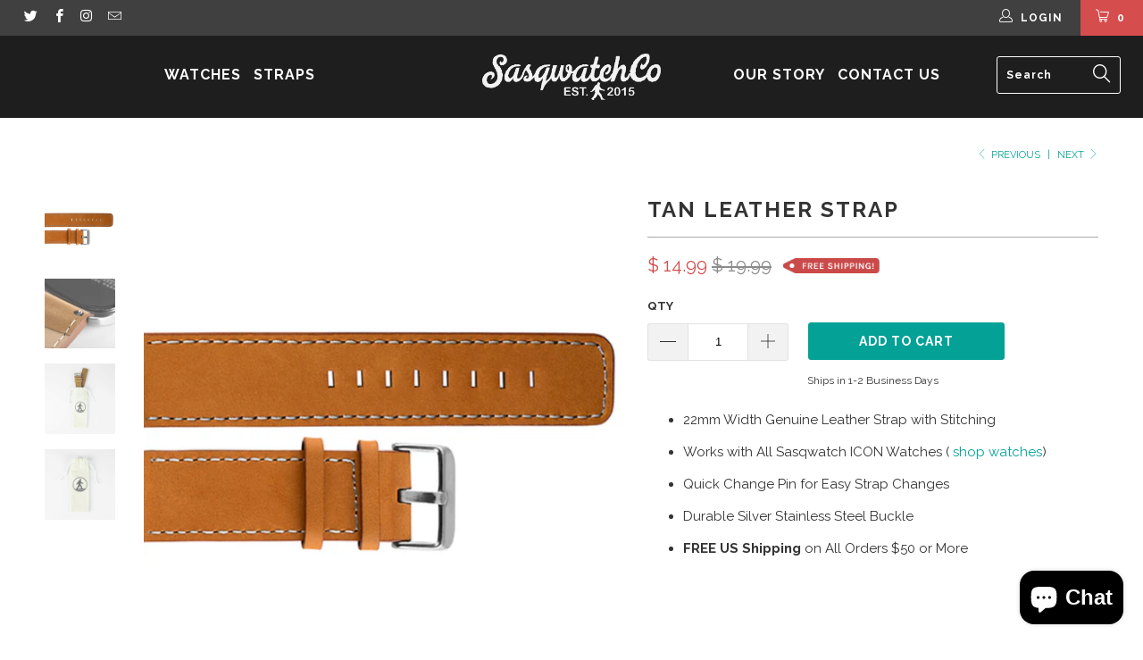

--- FILE ---
content_type: text/html; charset=utf-8
request_url: https://sasqwatch.co/collections/straps/products/tan-leather-strap
body_size: 19394
content:


 <!DOCTYPE html> <!--[if lt IE 7 ]> <html class="ie ie6" lang="en"> <![endif]--> <!--[if IE 7 ]> <html class="ie ie7" lang="en"> <![endif]--> <!--[if IE 8 ]> <html class="ie ie8" lang="en"> <![endif]--> <!--[if IE 9 ]> <html class="ie ie9" lang="en"> <![endif]--> <!--[if (gte IE 10)|!(IE)]> <!--> <html lang="en"> <!-- <![endif]--> <head> <meta charset="utf-8"> <meta http-equiv="cleartype" content="on"> <meta name="robots" content="index,follow"> <meta name="p:domain_verify" content="ee2afd738a7fadbc10b6e67dc5fb9897"/> <!-- Custom Fonts --> <link href="//fonts.googleapis.com/css?family=.|Oswald:light,normal,bold|Raleway:light,normal,bold|Raleway:light,normal,bold|Raleway:light,normal,bold|Raleway:light,normal,bold" rel="stylesheet" type="text/css" /> <!-- Stylesheets for Turbo 2.0.8 --> <link href="//sasqwatch.co/cdn/shop/t/45/assets/styles.scss.css?v=112214195856179019601703230265" rel="stylesheet" type="text/css" media="all" /> <script>
      /*! lazysizes - v3.0.0-rc4 */
      !function(a,b){var c=b(a,a.document);a.lazySizes=c,"object"==typeof module&&module.exports&&(module.exports=c)}(window,function(a,b){"use strict";if(b.getElementsByClassName){var c,d=b.documentElement,e=a.Date,f=a.HTMLPictureElement,g="addEventListener",h="getAttribute",i=a[g],j=a.setTimeout,k=a.requestAnimationFrame||j,l=a.requestIdleCallback,m=/^picture$/i,n=["load","error","lazyincluded","_lazyloaded"],o={},p=Array.prototype.forEach,q=function(a,b){return o[b]||(o[b]=new RegExp("(\\s|^)"+b+"(\\s|$)")),o[b].test(a[h]("class")||"")&&o[b]},r=function(a,b){q(a,b)||a.setAttribute("class",(a[h]("class")||"").trim()+" "+b)},s=function(a,b){var c;(c=q(a,b))&&a.setAttribute("class",(a[h]("class")||"").replace(c," "))},t=function(a,b,c){var d=c?g:"removeEventListener";c&&t(a,b),n.forEach(function(c){a[d](c,b)})},u=function(a,c,d,e,f){var g=b.createEvent("CustomEvent");return g.initCustomEvent(c,!e,!f,d||{}),a.dispatchEvent(g),g},v=function(b,d){var e;!f&&(e=a.picturefill||c.pf)?e({reevaluate:!0,elements:[b]}):d&&d.src&&(b.src=d.src)},w=function(a,b){return(getComputedStyle(a,null)||{})[b]},x=function(a,b,d){for(d=d||a.offsetWidth;d <c.minSize&&b&&!a._lazysizesWidth;)d=b.offsetWidth,b=b.parentNode;return d},y=function(){var a,c,d=[],e=[],f=d,g=function(){var b=f;for(f=d.length?e:d,a=!0,c=!1;b.length;)b.shift()();a=!1},h=function(d,e){a&&!e?d.apply(this,arguments):(f.push(d),c||(c=!0,(b.hidden?j:k)(g)))};return h._lsFlush=g,h}(),z=function(a,b){return b?function(){y(a)}:function(){var b=this,c=arguments;y(function(){a.apply(b,c)})}},A=function(a){var b,c=0,d=125,f=666,g=f,h=function(){b=!1,c=e.now(),a()},i=l?function(){l(h,{timeout:g}),g!==f&&(g=f)}:z(function(){j(h)},!0);return function(a){var f;(a=a===!0)&&(g=44),b||(b=!0,f=d-(e.now()-c),0>f&&(f=0),a||9>f&&l?i():j(i,f))}},B=function(a){var b,c,d=99,f=function(){b=null,a()},g=function(){var a=e.now()-c;d>a?j(g,d-a):(l||f)(f)};return function(){c=e.now(),b||(b=j(g,d))}},C=function(){var f,k,l,n,o,x,C,E,F,G,H,I,J,K,L,M=/^img$/i,N=/^iframe$/i,O="onscroll"in a&&!/glebot/.test(navigator.userAgent),P=0,Q=0,R=0,S=-1,T=function(a){R--,a&&a.target&&t(a.target,T),(!a||0>R||!a.target)&&(R=0)},U=function(a,c){var e,f=a,g="hidden"==w(b.body,"visibility")||"hidden"!=w(a,"visibility");for(F-=c,I+=c,G-=c,H+=c;g&&(f=f.offsetParent)&&f!=b.body&&f!=d;)g=(w(f,"opacity")||1)>0,g&&"visible"!=w(f,"overflow")&&(e=f.getBoundingClientRect(),g=H>e.left&&G <e.right&&I>e.top-1&&F <e.bottom+1);return g},V=function(){var a,e,g,i,j,m,n,p,q;if((o=c.loadMode)&&8>R&&(a=f.length)){e=0,S++,null==K&&("expand"in c||(c.expand=d.clientHeight>500&&d.clientWidth>500?500:370),J=c.expand,K=J*c.expFactor),K>Q&&1>R&&S>2&&o>2&&!b.hidden?(Q=K,S=0):Q=o>1&&S>1&&6>R?J:P;for(;a>e;e++)if(f[e]&&!f[e]._lazyRace)if(O)if((p=f[e][h]("data-expand"))&&(m=1*p)||(m=Q),q!==m&&(C=innerWidth+m*L,E=innerHeight+m,n=-1*m,q=m),g=f[e].getBoundingClientRect(),(I=g.bottom)>=n&&(F=g.top) <=E&&(H=g.right)>=n*L&&(G=g.left) <=C&&(I||H||G||F)&&(l&&3>R&&!p&&(3>o||4>S)||U(f[e],m))){if(ba(f[e]),j=!0,R>9)break}else!j&&l&&!i&&4>R&&4>S&&o>2&&(k[0]||c.preloadAfterLoad)&&(k[0]||!p&&(I||H||G||F||"auto"!=f[e][h](c.sizesAttr)))&&(i=k[0]||f[e]);else ba(f[e]);i&&!j&&ba(i)}},W=A(V),X=function(a){r(a.target,c.loadedClass),s(a.target,c.loadingClass),t(a.target,Z)},Y=z(X),Z=function(a){Y({target:a.target})},$=function(a,b){try{a.contentWindow.location.replace(b)}catch(c){a.src=b}},_=function(a){var b,d,e=a[h](c.srcsetAttr);(b=c.customMedia[a[h]("data-media")||a[h]("media")])&&a.setAttribute("media",b),e&&a.setAttribute("srcset",e),b&&(d=a.parentNode,d.insertBefore(a.cloneNode(),a),d.removeChild(a))},aa=z(function(a,b,d,e,f){var g,i,k,l,o,q;(o=u(a,"lazybeforeunveil",b)).defaultPrevented||(e&&(d?r(a,c.autosizesClass):a.setAttribute("sizes",e)),i=a[h](c.srcsetAttr),g=a[h](c.srcAttr),f&&(k=a.parentNode,l=k&&m.test(k.nodeName||"")),q=b.firesLoad||"src"in a&&(i||g||l),o={target:a},q&&(t(a,T,!0),clearTimeout(n),n=j(T,2500),r(a,c.loadingClass),t(a,Z,!0)),l&&p.call(k.getElementsByTagName("source"),_),i?a.setAttribute("srcset",i):g&&!l&&(N.test(a.nodeName)?$(a,g):a.src=g),(i||l)&&v(a,{src:g})),a._lazyRace&&delete a._lazyRace,s(a,c.lazyClass),y(function(){(!q||a.complete&&a.naturalWidth>1)&&(q?T(o):R--,X(o))},!0)}),ba=function(a){var b,d=M.test(a.nodeName),e=d&&(a[h](c.sizesAttr)||a[h]("sizes")),f="auto"==e;(!f&&l||!d||!a.src&&!a.srcset||a.complete||q(a,c.errorClass))&&(b=u(a,"lazyunveilread").detail,f&&D.updateElem(a,!0,a.offsetWidth),a._lazyRace=!0,R++,aa(a,b,f,e,d))},ca=function(){if(!l){if(e.now()-x <999)return void j(ca,999);var a=B(function(){c.loadMode=3,W()});l=!0,c.loadMode=3,W(),i("scroll",function(){3==c.loadMode&&(c.loadMode=2),a()},!0)}};return{_:function(){x=e.now(),f=b.getElementsByClassName(c.lazyClass),k=b.getElementsByClassName(c.lazyClass+" "+c.preloadClass),L=c.hFac,i("scroll",W,!0),i("resize",W,!0),a.MutationObserver?new MutationObserver(W).observe(d,{childList:!0,subtree:!0,attributes:!0}):(d[g]("DOMNodeInserted",W,!0),d[g]("DOMAttrModified",W,!0),setInterval(W,999)),i("hashchange",W,!0),["focus","mouseover","click","load","transitionend","animationend","webkitAnimationEnd"].forEach(function(a){b[g](a,W,!0)}),/d$|^c/.test(b.readyState)?ca():(i("load",ca),b[g]("DOMContentLoaded",W),j(ca,2e4)),f.length?(V(),y._lsFlush()):W()},checkElems:W,unveil:ba}}(),D=function(){var a,d=z(function(a,b,c,d){var e,f,g;if(a._lazysizesWidth=d,d+="px",a.setAttribute("sizes",d),m.test(b.nodeName||""))for(e=b.getElementsByTagName("source"),f=0,g=e.length;g>f;f++)e[f].setAttribute("sizes",d);c.detail.dataAttr||v(a,c.detail)}),e=function(a,b,c){var e,f=a.parentNode;f&&(c=x(a,f,c),e=u(a,"lazybeforesizes",{width:c,dataAttr:!!b}),e.defaultPrevented||(c=e.detail.width,c&&c!==a._lazysizesWidth&&d(a,f,e,c)))},f=function(){var b,c=a.length;if(c)for(b=0;c>b;b++)e(a[b])},g=B(f);return{_:function(){a=b.getElementsByClassName(c.autosizesClass),i("resize",g)},checkElems:g,updateElem:e}}(),E=function(){E.i||(E.i=!0,D._(),C._())};return function(){var b,d={lazyClass:"lazyload",loadedClass:"lazyloaded",loadingClass:"lazyloading",preloadClass:"lazypreload",errorClass:"lazyerror",autosizesClass:"lazyautosizes",srcAttr:"data-src",srcsetAttr:"data-srcset",sizesAttr:"data-sizes",minSize:40,customMedia:{},init:!0,expFactor:1.5,hFac:.8,loadMode:2};c=a.lazySizesConfig||a.lazysizesConfig||{};for(b in d)b in c||(c[b]=d[b]);a.lazySizesConfig=c,j(function(){c.init&&E()})}(),{cfg:c,autoSizer:D,loader:C,init:E,uP:v,aC:r,rC:s,hC:q,fire:u,gW:x,rAF:y}}});</script> <!-- Added by AVADA SEO Suite --> <meta name="twitter:image" content="http://sasqwatch.co/cdn/shop/products/replacement-strap-tan-leather-strap-1.jpg?v=1598314274"> <!-- /Added by AVADA SEO Suite --> <title>Sasqwatch Minimalist Watches l Tan Leather Strap - Sasqwatch Co</title> <meta name="description" content="Buy Sasqwatch Tan Leather Strap Minimalist Watches for Men and Women. Direct to Customer without the markup. Go from Hike to Boardroom for Style and Adventure. Loved and Born from Kickstarter." /> <meta name="author" content="Sasqwatch Co"> <meta property="og:url" content="https://sasqwatch.co/products/tan-leather-strap"> <meta property="og:site_name" content="Sasqwatch Co"> <meta property="og:type" content="product"> <meta property="og:title" content="Tan Leather Strap"> <meta property="og:image" content="http://sasqwatch.co/cdn/shop/products/replacement-strap-tan-leather-strap-1_600x.jpg?v=1598314274"> <meta property="og:image:secure_url" content="https://sasqwatch.co/cdn/shop/products/replacement-strap-tan-leather-strap-1_600x.jpg?v=1598314274"> <meta property="og:image" content="http://sasqwatch.co/cdn/shop/products/replacement-strap-tan-leather-strap-2_600x.jpg?v=1598314279"> <meta property="og:image:secure_url" content="https://sasqwatch.co/cdn/shop/products/replacement-strap-tan-leather-strap-2_600x.jpg?v=1598314279"> <meta property="og:image" content="http://sasqwatch.co/cdn/shop/products/replacement-strap-tan-leather-strap-3_600x.jpg?v=1598314283"> <meta property="og:image:secure_url" content="https://sasqwatch.co/cdn/shop/products/replacement-strap-tan-leather-strap-3_600x.jpg?v=1598314283"> <meta property="og:price:amount" content="14.99"> <meta property="og:price:currency" content="USD"> <meta property="og:description" content="Buy Sasqwatch Tan Leather Strap Minimalist Watches for Men and Women. Direct to Customer without the markup. Go from Hike to Boardroom for Style and Adventure. Loved and Born from Kickstarter."> <meta name="twitter:card" content="summary"> <meta name="twitter:title" content="Tan Leather Strap"> <meta name="twitter:description" content="Buy Sasqwatch Tan Leather Strap Minimalist Watches for Men and Women. Direct to Customer without the markup. Go from Hike to Boardroom for Style and Adventure. Loved and Born from Kickstarter."> <meta name="twitter:image" content="https://sasqwatch.co/cdn/shop/products/replacement-strap-tan-leather-strap-1_medium.jpg?v=1598314274"> <meta name="twitter:image:width" content="240"> <meta name="twitter:image:height" content="240"> <link rel="prev" href="/collections/straps/products/black-leather-strap"> <link rel="next" href="/collections/straps/products/white-leather-strap"> <!-- Mobile Specific Metas --> <meta name="HandheldFriendly" content="True"> <meta name="MobileOptimized" content="320"> <meta name="viewport" content="width=device-width,initial-scale=1"> <meta name="theme-color" content="#ffffff"> <link rel="shortcut icon" type="image/x-icon" href="//sasqwatch.co/cdn/shop/files/favicon_final_small.png?v=1613530889"> <link rel="canonical" href="https://sasqwatch.co/products/tan-leather-strap" /> <script>
(function(m,a,t,c,ha){if(!m[ha]){if(m.rr){m[ha]=m.rr;return}m[ha]=function(){(m[ha].q=m[ha].q||[]).push(arguments)}
;m[ha].q=m[ha].q||[];m.rr=m[ha];var el=a.createElement(t);var scrTag=a.getElementsByTagName(t)[0];el.async=true
;el.src=c+'?v='+Math.floor(Date.now()/864e5);scrTag.parentNode.insertBefore(el,scrTag)}})(window,document,'script',
'https://mjs.getmatcha.com/WnersADVg5qZRx36BQWC2fUr/matcha.min.js','matcha');
matcha('config', 'channelToken', 'WnersADVg5qZRx36BQWC2fUr');</script> <script>window.performance && window.performance.mark && window.performance.mark('shopify.content_for_header.start');</script> <meta name="google-site-verification" content="tl6N55s3ntXh9x67mtKCbbhehfy2YDKFVE2QyoFlJVs"> <meta name="google-site-verification" content="x8QgOaM22vBmt6YsOdzaTd0tG5TrpddCfzYdLx2Gcrc"> <meta name="google-site-verification" content="AchXsBV6b1R7mGlS8ps1qy0GYR_V04yxCUq1ipta6-E"> <meta id="shopify-digital-wallet" name="shopify-digital-wallet" content="/5142665/digital_wallets/dialog"> <meta name="shopify-checkout-api-token" content="d00d2df9f30796b0171d2234f28cf82d"> <meta id="in-context-paypal-metadata" data-shop-id="5142665" data-venmo-supported="true" data-environment="production" data-locale="en_US" data-paypal-v4="true" data-currency="USD"> <link rel="alternate" type="application/json+oembed" href="https://sasqwatch.co/products/tan-leather-strap.oembed"> <script async="async" src="/checkouts/internal/preloads.js?locale=en-US"></script> <script id="shopify-features" type="application/json">{"accessToken":"d00d2df9f30796b0171d2234f28cf82d","betas":["rich-media-storefront-analytics"],"domain":"sasqwatch.co","predictiveSearch":true,"shopId":5142665,"locale":"en"}</script> <script>var Shopify = Shopify || {};
Shopify.shop = "sasqwatchco.myshopify.com";
Shopify.locale = "en";
Shopify.currency = {"active":"USD","rate":"1.0"};
Shopify.country = "US";
Shopify.theme = {"name":"Copy of New Turbo - HC - 12 Apr '17 (Main Version)","id":10631741472,"schema_name":"Turbo","schema_version":"2.0.8","theme_store_id":null,"role":"main"};
Shopify.theme.handle = "null";
Shopify.theme.style = {"id":null,"handle":null};
Shopify.cdnHost = "sasqwatch.co/cdn";
Shopify.routes = Shopify.routes || {};
Shopify.routes.root = "/";</script> <script type="module">!function(o){(o.Shopify=o.Shopify||{}).modules=!0}(window);</script> <script>!function(o){function n(){var o=[];function n(){o.push(Array.prototype.slice.apply(arguments))}return n.q=o,n}var t=o.Shopify=o.Shopify||{};t.loadFeatures=n(),t.autoloadFeatures=n()}(window);</script> <script id="shop-js-analytics" type="application/json">{"pageType":"product"}</script> <script defer="defer" async type="module" src="//sasqwatch.co/cdn/shopifycloud/shop-js/modules/v2/client.init-shop-cart-sync_BdyHc3Nr.en.esm.js"></script> <script defer="defer" async type="module" src="//sasqwatch.co/cdn/shopifycloud/shop-js/modules/v2/chunk.common_Daul8nwZ.esm.js"></script> <script type="module">
  await import("//sasqwatch.co/cdn/shopifycloud/shop-js/modules/v2/client.init-shop-cart-sync_BdyHc3Nr.en.esm.js");
await import("//sasqwatch.co/cdn/shopifycloud/shop-js/modules/v2/chunk.common_Daul8nwZ.esm.js");

  window.Shopify.SignInWithShop?.initShopCartSync?.({"fedCMEnabled":true,"windoidEnabled":true});</script> <script>(function() {
  var isLoaded = false;
  function asyncLoad() {
    if (isLoaded) return;
    isLoaded = true;
    var urls = ["\/\/shopify.privy.com\/widget.js?shop=sasqwatchco.myshopify.com","https:\/\/chimpstatic.com\/mcjs-connected\/js\/users\/ae2d7905a303a86a44aafcbad\/e170bdc335019d700d523cfb4.js?shop=sasqwatchco.myshopify.com","https:\/\/chimpstatic.com\/mcjs-connected\/js\/users\/b304e4bd44c41274d7f0c4e85\/37d3efd71439f7f33c18e4e21.js?shop=sasqwatchco.myshopify.com","https:\/\/seo.apps.avada.io\/avada-seo-installed.js?shop=sasqwatchco.myshopify.com","https:\/\/s3.amazonaws.com\/pixelpop\/usercontent\/scripts\/8fa49277-9de1-4208-a916-e11f5036c4aa\/pixelpop.js?shop=sasqwatchco.myshopify.com","https:\/\/cdn.pushowl.com\/latest\/sdks\/pushowl-shopify.js?subdomain=sasqwatchco\u0026environment=production\u0026guid=4de74a41-60ba-4d2f-aaab-882dc53b271e\u0026shop=sasqwatchco.myshopify.com"];
    for (var i = 0; i <urls.length; i++) {
      var s = document.createElement('script');
      s.type = 'text/javascript';
      s.async = true;
      s.src = urls[i];
      var x = document.getElementsByTagName('script')[0];
      x.parentNode.insertBefore(s, x);
    }
  };
  if(window.attachEvent) {
    window.attachEvent('onload', asyncLoad);
  } else {
    window.addEventListener('load', asyncLoad, false);
  }
})();</script> <script id="__st">var __st={"a":5142665,"offset":-18000,"reqid":"5672b106-33f8-4fd2-9be0-83d543cd6011-1769014389","pageurl":"sasqwatch.co\/collections\/straps\/products\/tan-leather-strap","u":"e62109187845","p":"product","rtyp":"product","rid":4395740675};</script> <script>window.ShopifyPaypalV4VisibilityTracking = true;</script> <script id="captcha-bootstrap">!function(){'use strict';const t='contact',e='account',n='new_comment',o=[[t,t],['blogs',n],['comments',n],[t,'customer']],c=[[e,'customer_login'],[e,'guest_login'],[e,'recover_customer_password'],[e,'create_customer']],r=t=>t.map((([t,e])=>`form[action*='/${t}']:not([data-nocaptcha='true']) input[name='form_type'][value='${e}']`)).join(','),a=t=>()=>t?[...document.querySelectorAll(t)].map((t=>t.form)):[];function s(){const t=[...o],e=r(t);return a(e)}const i='password',u='form_key',d=['recaptcha-v3-token','g-recaptcha-response','h-captcha-response',i],f=()=>{try{return window.sessionStorage}catch{return}},m='__shopify_v',_=t=>t.elements[u];function p(t,e,n=!1){try{const o=window.sessionStorage,c=JSON.parse(o.getItem(e)),{data:r}=function(t){const{data:e,action:n}=t;return t[m]||n?{data:e,action:n}:{data:t,action:n}}(c);for(const[e,n]of Object.entries(r))t.elements[e]&&(t.elements[e].value=n);n&&o.removeItem(e)}catch(o){console.error('form repopulation failed',{error:o})}}const l='form_type',E='cptcha';function T(t){t.dataset[E]=!0}const w=window,h=w.document,L='Shopify',v='ce_forms',y='captcha';let A=!1;((t,e)=>{const n=(g='f06e6c50-85a8-45c8-87d0-21a2b65856fe',I='https://cdn.shopify.com/shopifycloud/storefront-forms-hcaptcha/ce_storefront_forms_captcha_hcaptcha.v1.5.2.iife.js',D={infoText:'Protected by hCaptcha',privacyText:'Privacy',termsText:'Terms'},(t,e,n)=>{const o=w[L][v],c=o.bindForm;if(c)return c(t,g,e,D).then(n);var r;o.q.push([[t,g,e,D],n]),r=I,A||(h.body.append(Object.assign(h.createElement('script'),{id:'captcha-provider',async:!0,src:r})),A=!0)});var g,I,D;w[L]=w[L]||{},w[L][v]=w[L][v]||{},w[L][v].q=[],w[L][y]=w[L][y]||{},w[L][y].protect=function(t,e){n(t,void 0,e),T(t)},Object.freeze(w[L][y]),function(t,e,n,w,h,L){const[v,y,A,g]=function(t,e,n){const i=e?o:[],u=t?c:[],d=[...i,...u],f=r(d),m=r(i),_=r(d.filter((([t,e])=>n.includes(e))));return[a(f),a(m),a(_),s()]}(w,h,L),I=t=>{const e=t.target;return e instanceof HTMLFormElement?e:e&&e.form},D=t=>v().includes(t);t.addEventListener('submit',(t=>{const e=I(t);if(!e)return;const n=D(e)&&!e.dataset.hcaptchaBound&&!e.dataset.recaptchaBound,o=_(e),c=g().includes(e)&&(!o||!o.value);(n||c)&&t.preventDefault(),c&&!n&&(function(t){try{if(!f())return;!function(t){const e=f();if(!e)return;const n=_(t);if(!n)return;const o=n.value;o&&e.removeItem(o)}(t);const e=Array.from(Array(32),(()=>Math.random().toString(36)[2])).join('');!function(t,e){_(t)||t.append(Object.assign(document.createElement('input'),{type:'hidden',name:u})),t.elements[u].value=e}(t,e),function(t,e){const n=f();if(!n)return;const o=[...t.querySelectorAll(`input[type='${i}']`)].map((({name:t})=>t)),c=[...d,...o],r={};for(const[a,s]of new FormData(t).entries())c.includes(a)||(r[a]=s);n.setItem(e,JSON.stringify({[m]:1,action:t.action,data:r}))}(t,e)}catch(e){console.error('failed to persist form',e)}}(e),e.submit())}));const S=(t,e)=>{t&&!t.dataset[E]&&(n(t,e.some((e=>e===t))),T(t))};for(const o of['focusin','change'])t.addEventListener(o,(t=>{const e=I(t);D(e)&&S(e,y())}));const B=e.get('form_key'),M=e.get(l),P=B&&M;t.addEventListener('DOMContentLoaded',(()=>{const t=y();if(P)for(const e of t)e.elements[l].value===M&&p(e,B);[...new Set([...A(),...v().filter((t=>'true'===t.dataset.shopifyCaptcha))])].forEach((e=>S(e,t)))}))}(h,new URLSearchParams(w.location.search),n,t,e,['guest_login'])})(!0,!0)}();</script> <script integrity="sha256-4kQ18oKyAcykRKYeNunJcIwy7WH5gtpwJnB7kiuLZ1E=" data-source-attribution="shopify.loadfeatures" defer="defer" src="//sasqwatch.co/cdn/shopifycloud/storefront/assets/storefront/load_feature-a0a9edcb.js" crossorigin="anonymous"></script> <script data-source-attribution="shopify.dynamic_checkout.dynamic.init">var Shopify=Shopify||{};Shopify.PaymentButton=Shopify.PaymentButton||{isStorefrontPortableWallets:!0,init:function(){window.Shopify.PaymentButton.init=function(){};var t=document.createElement("script");t.src="https://sasqwatch.co/cdn/shopifycloud/portable-wallets/latest/portable-wallets.en.js",t.type="module",document.head.appendChild(t)}};</script> <script data-source-attribution="shopify.dynamic_checkout.buyer_consent">
  function portableWalletsHideBuyerConsent(e){var t=document.getElementById("shopify-buyer-consent"),n=document.getElementById("shopify-subscription-policy-button");t&&n&&(t.classList.add("hidden"),t.setAttribute("aria-hidden","true"),n.removeEventListener("click",e))}function portableWalletsShowBuyerConsent(e){var t=document.getElementById("shopify-buyer-consent"),n=document.getElementById("shopify-subscription-policy-button");t&&n&&(t.classList.remove("hidden"),t.removeAttribute("aria-hidden"),n.addEventListener("click",e))}window.Shopify?.PaymentButton&&(window.Shopify.PaymentButton.hideBuyerConsent=portableWalletsHideBuyerConsent,window.Shopify.PaymentButton.showBuyerConsent=portableWalletsShowBuyerConsent);</script> <script data-source-attribution="shopify.dynamic_checkout.cart.bootstrap">document.addEventListener("DOMContentLoaded",(function(){function t(){return document.querySelector("shopify-accelerated-checkout-cart, shopify-accelerated-checkout")}if(t())Shopify.PaymentButton.init();else{new MutationObserver((function(e,n){t()&&(Shopify.PaymentButton.init(),n.disconnect())})).observe(document.body,{childList:!0,subtree:!0})}}));</script> <link id="shopify-accelerated-checkout-styles" rel="stylesheet" media="screen" href="https://sasqwatch.co/cdn/shopifycloud/portable-wallets/latest/accelerated-checkout-backwards-compat.css" crossorigin="anonymous">
<style id="shopify-accelerated-checkout-cart">
        #shopify-buyer-consent {
  margin-top: 1em;
  display: inline-block;
  width: 100%;
}

#shopify-buyer-consent.hidden {
  display: none;
}

#shopify-subscription-policy-button {
  background: none;
  border: none;
  padding: 0;
  text-decoration: underline;
  font-size: inherit;
  cursor: pointer;
}

#shopify-subscription-policy-button::before {
  box-shadow: none;
}

      </style>

 <script>window.performance && window.performance.mark && window.performance.mark('shopify.content_for_header.end');</script> <!-- Hits Analytics tracking code --> <!-- end of Hits Analytics code --> <script type='text/javascript'>
window.__lo_site_id = 55821;

	(function() {
		var wa = document.createElement('script'); wa.type = 'text/javascript'; wa.async = true;
		wa.src = 'https://d10lpsik1i8c69.cloudfront.net/w.js';
		var s = document.getElementsByTagName('script')[0]; s.parentNode.insertBefore(wa, s);
	  })();</script><script src="https://cdn.shopify.com/extensions/e8878072-2f6b-4e89-8082-94b04320908d/inbox-1254/assets/inbox-chat-loader.js" type="text/javascript" defer="defer"></script>
<link href="https://monorail-edge.shopifysvc.com" rel="dns-prefetch">
<script>(function(){if ("sendBeacon" in navigator && "performance" in window) {try {var session_token_from_headers = performance.getEntriesByType('navigation')[0].serverTiming.find(x => x.name == '_s').description;} catch {var session_token_from_headers = undefined;}var session_cookie_matches = document.cookie.match(/_shopify_s=([^;]*)/);var session_token_from_cookie = session_cookie_matches && session_cookie_matches.length === 2 ? session_cookie_matches[1] : "";var session_token = session_token_from_headers || session_token_from_cookie || "";function handle_abandonment_event(e) {var entries = performance.getEntries().filter(function(entry) {return /monorail-edge.shopifysvc.com/.test(entry.name);});if (!window.abandonment_tracked && entries.length === 0) {window.abandonment_tracked = true;var currentMs = Date.now();var navigation_start = performance.timing.navigationStart;var payload = {shop_id: 5142665,url: window.location.href,navigation_start,duration: currentMs - navigation_start,session_token,page_type: "product"};window.navigator.sendBeacon("https://monorail-edge.shopifysvc.com/v1/produce", JSON.stringify({schema_id: "online_store_buyer_site_abandonment/1.1",payload: payload,metadata: {event_created_at_ms: currentMs,event_sent_at_ms: currentMs}}));}}window.addEventListener('pagehide', handle_abandonment_event);}}());</script>
<script id="web-pixels-manager-setup">(function e(e,d,r,n,o){if(void 0===o&&(o={}),!Boolean(null===(a=null===(i=window.Shopify)||void 0===i?void 0:i.analytics)||void 0===a?void 0:a.replayQueue)){var i,a;window.Shopify=window.Shopify||{};var t=window.Shopify;t.analytics=t.analytics||{};var s=t.analytics;s.replayQueue=[],s.publish=function(e,d,r){return s.replayQueue.push([e,d,r]),!0};try{self.performance.mark("wpm:start")}catch(e){}var l=function(){var e={modern:/Edge?\/(1{2}[4-9]|1[2-9]\d|[2-9]\d{2}|\d{4,})\.\d+(\.\d+|)|Firefox\/(1{2}[4-9]|1[2-9]\d|[2-9]\d{2}|\d{4,})\.\d+(\.\d+|)|Chrom(ium|e)\/(9{2}|\d{3,})\.\d+(\.\d+|)|(Maci|X1{2}).+ Version\/(15\.\d+|(1[6-9]|[2-9]\d|\d{3,})\.\d+)([,.]\d+|)( \(\w+\)|)( Mobile\/\w+|) Safari\/|Chrome.+OPR\/(9{2}|\d{3,})\.\d+\.\d+|(CPU[ +]OS|iPhone[ +]OS|CPU[ +]iPhone|CPU IPhone OS|CPU iPad OS)[ +]+(15[._]\d+|(1[6-9]|[2-9]\d|\d{3,})[._]\d+)([._]\d+|)|Android:?[ /-](13[3-9]|1[4-9]\d|[2-9]\d{2}|\d{4,})(\.\d+|)(\.\d+|)|Android.+Firefox\/(13[5-9]|1[4-9]\d|[2-9]\d{2}|\d{4,})\.\d+(\.\d+|)|Android.+Chrom(ium|e)\/(13[3-9]|1[4-9]\d|[2-9]\d{2}|\d{4,})\.\d+(\.\d+|)|SamsungBrowser\/([2-9]\d|\d{3,})\.\d+/,legacy:/Edge?\/(1[6-9]|[2-9]\d|\d{3,})\.\d+(\.\d+|)|Firefox\/(5[4-9]|[6-9]\d|\d{3,})\.\d+(\.\d+|)|Chrom(ium|e)\/(5[1-9]|[6-9]\d|\d{3,})\.\d+(\.\d+|)([\d.]+$|.*Safari\/(?![\d.]+ Edge\/[\d.]+$))|(Maci|X1{2}).+ Version\/(10\.\d+|(1[1-9]|[2-9]\d|\d{3,})\.\d+)([,.]\d+|)( \(\w+\)|)( Mobile\/\w+|) Safari\/|Chrome.+OPR\/(3[89]|[4-9]\d|\d{3,})\.\d+\.\d+|(CPU[ +]OS|iPhone[ +]OS|CPU[ +]iPhone|CPU IPhone OS|CPU iPad OS)[ +]+(10[._]\d+|(1[1-9]|[2-9]\d|\d{3,})[._]\d+)([._]\d+|)|Android:?[ /-](13[3-9]|1[4-9]\d|[2-9]\d{2}|\d{4,})(\.\d+|)(\.\d+|)|Mobile Safari.+OPR\/([89]\d|\d{3,})\.\d+\.\d+|Android.+Firefox\/(13[5-9]|1[4-9]\d|[2-9]\d{2}|\d{4,})\.\d+(\.\d+|)|Android.+Chrom(ium|e)\/(13[3-9]|1[4-9]\d|[2-9]\d{2}|\d{4,})\.\d+(\.\d+|)|Android.+(UC? ?Browser|UCWEB|U3)[ /]?(15\.([5-9]|\d{2,})|(1[6-9]|[2-9]\d|\d{3,})\.\d+)\.\d+|SamsungBrowser\/(5\.\d+|([6-9]|\d{2,})\.\d+)|Android.+MQ{2}Browser\/(14(\.(9|\d{2,})|)|(1[5-9]|[2-9]\d|\d{3,})(\.\d+|))(\.\d+|)|K[Aa][Ii]OS\/(3\.\d+|([4-9]|\d{2,})\.\d+)(\.\d+|)/},d=e.modern,r=e.legacy,n=navigator.userAgent;return n.match(d)?"modern":n.match(r)?"legacy":"unknown"}(),u="modern"===l?"modern":"legacy",c=(null!=n?n:{modern:"",legacy:""})[u],f=function(e){return[e.baseUrl,"/wpm","/b",e.hashVersion,"modern"===e.buildTarget?"m":"l",".js"].join("")}({baseUrl:d,hashVersion:r,buildTarget:u}),m=function(e){var d=e.version,r=e.bundleTarget,n=e.surface,o=e.pageUrl,i=e.monorailEndpoint;return{emit:function(e){var a=e.status,t=e.errorMsg,s=(new Date).getTime(),l=JSON.stringify({metadata:{event_sent_at_ms:s},events:[{schema_id:"web_pixels_manager_load/3.1",payload:{version:d,bundle_target:r,page_url:o,status:a,surface:n,error_msg:t},metadata:{event_created_at_ms:s}}]});if(!i)return console&&console.warn&&console.warn("[Web Pixels Manager] No Monorail endpoint provided, skipping logging."),!1;try{return self.navigator.sendBeacon.bind(self.navigator)(i,l)}catch(e){}var u=new XMLHttpRequest;try{return u.open("POST",i,!0),u.setRequestHeader("Content-Type","text/plain"),u.send(l),!0}catch(e){return console&&console.warn&&console.warn("[Web Pixels Manager] Got an unhandled error while logging to Monorail."),!1}}}}({version:r,bundleTarget:l,surface:e.surface,pageUrl:self.location.href,monorailEndpoint:e.monorailEndpoint});try{o.browserTarget=l,function(e){var d=e.src,r=e.async,n=void 0===r||r,o=e.onload,i=e.onerror,a=e.sri,t=e.scriptDataAttributes,s=void 0===t?{}:t,l=document.createElement("script"),u=document.querySelector("head"),c=document.querySelector("body");if(l.async=n,l.src=d,a&&(l.integrity=a,l.crossOrigin="anonymous"),s)for(var f in s)if(Object.prototype.hasOwnProperty.call(s,f))try{l.dataset[f]=s[f]}catch(e){}if(o&&l.addEventListener("load",o),i&&l.addEventListener("error",i),u)u.appendChild(l);else{if(!c)throw new Error("Did not find a head or body element to append the script");c.appendChild(l)}}({src:f,async:!0,onload:function(){if(!function(){var e,d;return Boolean(null===(d=null===(e=window.Shopify)||void 0===e?void 0:e.analytics)||void 0===d?void 0:d.initialized)}()){var d=window.webPixelsManager.init(e)||void 0;if(d){var r=window.Shopify.analytics;r.replayQueue.forEach((function(e){var r=e[0],n=e[1],o=e[2];d.publishCustomEvent(r,n,o)})),r.replayQueue=[],r.publish=d.publishCustomEvent,r.visitor=d.visitor,r.initialized=!0}}},onerror:function(){return m.emit({status:"failed",errorMsg:"".concat(f," has failed to load")})},sri:function(e){var d=/^sha384-[A-Za-z0-9+/=]+$/;return"string"==typeof e&&d.test(e)}(c)?c:"",scriptDataAttributes:o}),m.emit({status:"loading"})}catch(e){m.emit({status:"failed",errorMsg:(null==e?void 0:e.message)||"Unknown error"})}}})({shopId: 5142665,storefrontBaseUrl: "https://sasqwatch.co",extensionsBaseUrl: "https://extensions.shopifycdn.com/cdn/shopifycloud/web-pixels-manager",monorailEndpoint: "https://monorail-edge.shopifysvc.com/unstable/produce_batch",surface: "storefront-renderer",enabledBetaFlags: ["2dca8a86"],webPixelsConfigList: [{"id":"409010270","configuration":"{\"config\":\"{\\\"pixel_id\\\":\\\"GT-552KST7\\\",\\\"target_country\\\":\\\"US\\\",\\\"gtag_events\\\":[{\\\"type\\\":\\\"purchase\\\",\\\"action_label\\\":\\\"MC-W0PP78E860\\\"},{\\\"type\\\":\\\"page_view\\\",\\\"action_label\\\":\\\"MC-W0PP78E860\\\"},{\\\"type\\\":\\\"view_item\\\",\\\"action_label\\\":\\\"MC-W0PP78E860\\\"}],\\\"enable_monitoring_mode\\\":false}\"}","eventPayloadVersion":"v1","runtimeContext":"OPEN","scriptVersion":"b2a88bafab3e21179ed38636efcd8a93","type":"APP","apiClientId":1780363,"privacyPurposes":[],"dataSharingAdjustments":{"protectedCustomerApprovalScopes":["read_customer_address","read_customer_email","read_customer_name","read_customer_personal_data","read_customer_phone"]}},{"id":"53018718","eventPayloadVersion":"v1","runtimeContext":"LAX","scriptVersion":"1","type":"CUSTOM","privacyPurposes":["MARKETING"],"name":"Meta pixel (migrated)"},{"id":"87261278","eventPayloadVersion":"v1","runtimeContext":"LAX","scriptVersion":"1","type":"CUSTOM","privacyPurposes":["ANALYTICS"],"name":"Google Analytics tag (migrated)"},{"id":"shopify-app-pixel","configuration":"{}","eventPayloadVersion":"v1","runtimeContext":"STRICT","scriptVersion":"0450","apiClientId":"shopify-pixel","type":"APP","privacyPurposes":["ANALYTICS","MARKETING"]},{"id":"shopify-custom-pixel","eventPayloadVersion":"v1","runtimeContext":"LAX","scriptVersion":"0450","apiClientId":"shopify-pixel","type":"CUSTOM","privacyPurposes":["ANALYTICS","MARKETING"]}],isMerchantRequest: false,initData: {"shop":{"name":"Sasqwatch Co","paymentSettings":{"currencyCode":"USD"},"myshopifyDomain":"sasqwatchco.myshopify.com","countryCode":"US","storefrontUrl":"https:\/\/sasqwatch.co"},"customer":null,"cart":null,"checkout":null,"productVariants":[{"price":{"amount":14.99,"currencyCode":"USD"},"product":{"title":"Tan Leather Strap","vendor":"Sasqwatch Company","id":"4395740675","untranslatedTitle":"Tan Leather Strap","url":"\/products\/tan-leather-strap","type":"Replacement Strap"},"id":"13377624067","image":{"src":"\/\/sasqwatch.co\/cdn\/shop\/products\/replacement-strap-tan-leather-strap-1.jpg?v=1598314274"},"sku":"009","title":"Default Title","untranslatedTitle":"Default Title"}],"purchasingCompany":null},},"https://sasqwatch.co/cdn","fcfee988w5aeb613cpc8e4bc33m6693e112",{"modern":"","legacy":""},{"shopId":"5142665","storefrontBaseUrl":"https:\/\/sasqwatch.co","extensionBaseUrl":"https:\/\/extensions.shopifycdn.com\/cdn\/shopifycloud\/web-pixels-manager","surface":"storefront-renderer","enabledBetaFlags":"[\"2dca8a86\"]","isMerchantRequest":"false","hashVersion":"fcfee988w5aeb613cpc8e4bc33m6693e112","publish":"custom","events":"[[\"page_viewed\",{}],[\"product_viewed\",{\"productVariant\":{\"price\":{\"amount\":14.99,\"currencyCode\":\"USD\"},\"product\":{\"title\":\"Tan Leather Strap\",\"vendor\":\"Sasqwatch Company\",\"id\":\"4395740675\",\"untranslatedTitle\":\"Tan Leather Strap\",\"url\":\"\/products\/tan-leather-strap\",\"type\":\"Replacement Strap\"},\"id\":\"13377624067\",\"image\":{\"src\":\"\/\/sasqwatch.co\/cdn\/shop\/products\/replacement-strap-tan-leather-strap-1.jpg?v=1598314274\"},\"sku\":\"009\",\"title\":\"Default Title\",\"untranslatedTitle\":\"Default Title\"}}]]"});</script><script>
  window.ShopifyAnalytics = window.ShopifyAnalytics || {};
  window.ShopifyAnalytics.meta = window.ShopifyAnalytics.meta || {};
  window.ShopifyAnalytics.meta.currency = 'USD';
  var meta = {"product":{"id":4395740675,"gid":"gid:\/\/shopify\/Product\/4395740675","vendor":"Sasqwatch Company","type":"Replacement Strap","handle":"tan-leather-strap","variants":[{"id":13377624067,"price":1499,"name":"Tan Leather Strap","public_title":null,"sku":"009"}],"remote":false},"page":{"pageType":"product","resourceType":"product","resourceId":4395740675,"requestId":"5672b106-33f8-4fd2-9be0-83d543cd6011-1769014389"}};
  for (var attr in meta) {
    window.ShopifyAnalytics.meta[attr] = meta[attr];
  }
</script>
<script class="analytics">
  (function () {
    var customDocumentWrite = function(content) {
      var jquery = null;

      if (window.jQuery) {
        jquery = window.jQuery;
      } else if (window.Checkout && window.Checkout.$) {
        jquery = window.Checkout.$;
      }

      if (jquery) {
        jquery('body').append(content);
      }
    };

    var hasLoggedConversion = function(token) {
      if (token) {
        return document.cookie.indexOf('loggedConversion=' + token) !== -1;
      }
      return false;
    }

    var setCookieIfConversion = function(token) {
      if (token) {
        var twoMonthsFromNow = new Date(Date.now());
        twoMonthsFromNow.setMonth(twoMonthsFromNow.getMonth() + 2);

        document.cookie = 'loggedConversion=' + token + '; expires=' + twoMonthsFromNow;
      }
    }

    var trekkie = window.ShopifyAnalytics.lib = window.trekkie = window.trekkie || [];
    if (trekkie.integrations) {
      return;
    }
    trekkie.methods = [
      'identify',
      'page',
      'ready',
      'track',
      'trackForm',
      'trackLink'
    ];
    trekkie.factory = function(method) {
      return function() {
        var args = Array.prototype.slice.call(arguments);
        args.unshift(method);
        trekkie.push(args);
        return trekkie;
      };
    };
    for (var i = 0; i < trekkie.methods.length; i++) {
      var key = trekkie.methods[i];
      trekkie[key] = trekkie.factory(key);
    }
    trekkie.load = function(config) {
      trekkie.config = config || {};
      trekkie.config.initialDocumentCookie = document.cookie;
      var first = document.getElementsByTagName('script')[0];
      var script = document.createElement('script');
      script.type = 'text/javascript';
      script.onerror = function(e) {
        var scriptFallback = document.createElement('script');
        scriptFallback.type = 'text/javascript';
        scriptFallback.onerror = function(error) {
                var Monorail = {
      produce: function produce(monorailDomain, schemaId, payload) {
        var currentMs = new Date().getTime();
        var event = {
          schema_id: schemaId,
          payload: payload,
          metadata: {
            event_created_at_ms: currentMs,
            event_sent_at_ms: currentMs
          }
        };
        return Monorail.sendRequest("https://" + monorailDomain + "/v1/produce", JSON.stringify(event));
      },
      sendRequest: function sendRequest(endpointUrl, payload) {
        // Try the sendBeacon API
        if (window && window.navigator && typeof window.navigator.sendBeacon === 'function' && typeof window.Blob === 'function' && !Monorail.isIos12()) {
          var blobData = new window.Blob([payload], {
            type: 'text/plain'
          });

          if (window.navigator.sendBeacon(endpointUrl, blobData)) {
            return true;
          } // sendBeacon was not successful

        } // XHR beacon

        var xhr = new XMLHttpRequest();

        try {
          xhr.open('POST', endpointUrl);
          xhr.setRequestHeader('Content-Type', 'text/plain');
          xhr.send(payload);
        } catch (e) {
          console.log(e);
        }

        return false;
      },
      isIos12: function isIos12() {
        return window.navigator.userAgent.lastIndexOf('iPhone; CPU iPhone OS 12_') !== -1 || window.navigator.userAgent.lastIndexOf('iPad; CPU OS 12_') !== -1;
      }
    };
    Monorail.produce('monorail-edge.shopifysvc.com',
      'trekkie_storefront_load_errors/1.1',
      {shop_id: 5142665,
      theme_id: 10631741472,
      app_name: "storefront",
      context_url: window.location.href,
      source_url: "//sasqwatch.co/cdn/s/trekkie.storefront.cd680fe47e6c39ca5d5df5f0a32d569bc48c0f27.min.js"});

        };
        scriptFallback.async = true;
        scriptFallback.src = '//sasqwatch.co/cdn/s/trekkie.storefront.cd680fe47e6c39ca5d5df5f0a32d569bc48c0f27.min.js';
        first.parentNode.insertBefore(scriptFallback, first);
      };
      script.async = true;
      script.src = '//sasqwatch.co/cdn/s/trekkie.storefront.cd680fe47e6c39ca5d5df5f0a32d569bc48c0f27.min.js';
      first.parentNode.insertBefore(script, first);
    };
    trekkie.load(
      {"Trekkie":{"appName":"storefront","development":false,"defaultAttributes":{"shopId":5142665,"isMerchantRequest":null,"themeId":10631741472,"themeCityHash":"16244152674943503758","contentLanguage":"en","currency":"USD","eventMetadataId":"09baeb45-cdd7-46fb-87b9-a21aa38ca338"},"isServerSideCookieWritingEnabled":true,"monorailRegion":"shop_domain","enabledBetaFlags":["65f19447"]},"Session Attribution":{},"S2S":{"facebookCapiEnabled":false,"source":"trekkie-storefront-renderer","apiClientId":580111}}
    );

    var loaded = false;
    trekkie.ready(function() {
      if (loaded) return;
      loaded = true;

      window.ShopifyAnalytics.lib = window.trekkie;

      var originalDocumentWrite = document.write;
      document.write = customDocumentWrite;
      try { window.ShopifyAnalytics.merchantGoogleAnalytics.call(this); } catch(error) {};
      document.write = originalDocumentWrite;

      window.ShopifyAnalytics.lib.page(null,{"pageType":"product","resourceType":"product","resourceId":4395740675,"requestId":"5672b106-33f8-4fd2-9be0-83d543cd6011-1769014389","shopifyEmitted":true});

      var match = window.location.pathname.match(/checkouts\/(.+)\/(thank_you|post_purchase)/)
      var token = match? match[1]: undefined;
      if (!hasLoggedConversion(token)) {
        setCookieIfConversion(token);
        window.ShopifyAnalytics.lib.track("Viewed Product",{"currency":"USD","variantId":13377624067,"productId":4395740675,"productGid":"gid:\/\/shopify\/Product\/4395740675","name":"Tan Leather Strap","price":"14.99","sku":"009","brand":"Sasqwatch Company","variant":null,"category":"Replacement Strap","nonInteraction":true,"remote":false},undefined,undefined,{"shopifyEmitted":true});
      window.ShopifyAnalytics.lib.track("monorail:\/\/trekkie_storefront_viewed_product\/1.1",{"currency":"USD","variantId":13377624067,"productId":4395740675,"productGid":"gid:\/\/shopify\/Product\/4395740675","name":"Tan Leather Strap","price":"14.99","sku":"009","brand":"Sasqwatch Company","variant":null,"category":"Replacement Strap","nonInteraction":true,"remote":false,"referer":"https:\/\/sasqwatch.co\/collections\/straps\/products\/tan-leather-strap"});
      }
    });


        var eventsListenerScript = document.createElement('script');
        eventsListenerScript.async = true;
        eventsListenerScript.src = "//sasqwatch.co/cdn/shopifycloud/storefront/assets/shop_events_listener-3da45d37.js";
        document.getElementsByTagName('head')[0].appendChild(eventsListenerScript);

})();</script>
  <script>
  if (!window.ga || (window.ga && typeof window.ga !== 'function')) {
    window.ga = function ga() {
      (window.ga.q = window.ga.q || []).push(arguments);
      if (window.Shopify && window.Shopify.analytics && typeof window.Shopify.analytics.publish === 'function') {
        window.Shopify.analytics.publish("ga_stub_called", {}, {sendTo: "google_osp_migration"});
      }
      console.error("Shopify's Google Analytics stub called with:", Array.from(arguments), "\nSee https://help.shopify.com/manual/promoting-marketing/pixels/pixel-migration#google for more information.");
    };
    if (window.Shopify && window.Shopify.analytics && typeof window.Shopify.analytics.publish === 'function') {
      window.Shopify.analytics.publish("ga_stub_initialized", {}, {sendTo: "google_osp_migration"});
    }
  }
</script>
<script
  defer
  src="https://sasqwatch.co/cdn/shopifycloud/perf-kit/shopify-perf-kit-3.0.4.min.js"
  data-application="storefront-renderer"
  data-shop-id="5142665"
  data-render-region="gcp-us-central1"
  data-page-type="product"
  data-theme-instance-id="10631741472"
  data-theme-name="Turbo"
  data-theme-version="2.0.8"
  data-monorail-region="shop_domain"
  data-resource-timing-sampling-rate="10"
  data-shs="true"
  data-shs-beacon="true"
  data-shs-export-with-fetch="true"
  data-shs-logs-sample-rate="1"
  data-shs-beacon-endpoint="https://sasqwatch.co/api/collect"
></script>
</head> <body class="product"> <div id="shopify-section-header" class="shopify-section header-section"> <header id="header" class="mobile_nav-fixed--true"> <div class="top_bar clearfix"> <a href="#menu" class="mobile_nav dropdown_link" data-dropdown-rel="menu"> <div> <span></span> <span></span> <span></span> <span></span></div> <span class="menu_title">Menu</span></a> <a href="https://sasqwatch.co" title="Sasqwatch Co" class="mobile_logo logo"> <img src="//sasqwatch.co/cdn/shop/files/newheaderlogowhite400x100_1d6053e3-4dbc-4a60-b323-444ee9fbf122_410x.png?v=1613530955" alt="Sasqwatch Co" /></a> <a href="/search" class="icon-search dropdown_link" title="Search" data-dropdown-rel="search"></a> <div class="cart_container"> <a href="/cart" class="icon-cart mini_cart dropdown_link" title="Cart" data-no-instant> <span class="cart_count">0</span></a></div></div> <div class="dropdown_container center" data-dropdown="search"> <div class="dropdown"> <form action="/search" class="header_search_form"> <input type="hidden" name="type" value="product" /> <span class="icon-search search-submit"></span> <input type="text" name="q" placeholder="Search" autocapitalize="off" autocomplete="off" autocorrect="off" class="search-terms" /></form></div></div> <div class="dropdown_container" data-dropdown="menu"> <div class="dropdown"> <ul class="menu" id="mobile_menu"> <li> <a href="/collections/watches">Watches</a></li> <li> <a href="/collections/straps">Straps</a></li> <li> <a href="/pages/new-sasqwatch-company-story-page">Our Story</a></li> <li> <a href="/pages/contact-us">Contact Us</a></li> <li data-no-instant> <a href="/account/login" id="customer_login_link">Login</a></li></ul></div></div></header> <header class=""> <div class="header  header-fixed--true header-background--solid"> <div class="top_bar clearfix"> <ul class="social_icons"> <li> <a href="https://twitter.com/sasqwatchco" title="Sasqwatch Co on Twitter" rel="me" target="_blank" class="icon-twitter"></a></li> <li> <a href="https://facebook.com/sasqwatchco" title="Sasqwatch Co on Facebook" rel="me" target="_blank" class="icon-facebook"></a></li> <li> <a href="https://instagram.com/sasqwatchco" title="Sasqwatch Co on Instagram" rel="me" target="_blank" class="icon-instagram"></a></li> <li> <a href="mailto:info@sasqwatch.co" title="Email Sasqwatch Co" target="_blank" class="icon-mail"></a></li></ul> <ul class="menu left"></ul> <div class="cart_container"> <a href="/cart" class="icon-cart mini_cart dropdown_link" data-no-instant> <span class="cart_count">0</span></a> <div class="cart_content animated fadeIn"> <div class="js-empty-cart__message "> <p class="empty_cart">Your Cart is Empty</p></div> <form action="/checkout" method="post" data-money-format="$ {{amount}}" data-shop-currency="USD" data-shop-name="Sasqwatch Co" class="js-cart_content__form hidden"> <a class="cart_content__continue-shopping secondary_button">
                Continue Shopping</a> <ul class="cart_items js-cart_items clearfix"></ul> <hr /> <ul> <li class="cart_subtotal js-cart_subtotal"> <span class="right"> <span class="money">$ 0.00</span></span> <span>Subtotal</span></li> <li> <div class="cart_text"> <p>Free Fast Shipping &amp; 100% Satisfaction Guarantee</p></div> <input type="submit" class="action_button" value="Checkout" /></li></ul></form></div></div> <ul class="menu right"> <li> <a href="/account" class="icon-user" title="My Account "> <span>Login</span></a></li></ul></div> <div class="main_nav_wrapper"> <div class="main_nav clearfix menu-position--inline logo-align--center"> <div class="nav"> <ul class="menu center clearfix"> <li> <a href="/collections/watches" class=" top_link" data-dropdown-rel="watches">Watches</a></li> <li> <a href="/collections/straps" class="active top_link" data-dropdown-rel="straps">Straps</a></li></ul></div> <div class="logo text-align--center"> <a href="https://sasqwatch.co" title="Sasqwatch Co"> <img src="//sasqwatch.co/cdn/shop/files/newheaderlogowhite400x100_410x.png?v=1613530955" class="secondary_logo" alt="Sasqwatch Co" /> <img src="//sasqwatch.co/cdn/shop/files/newheaderlogowhite400x100_1d6053e3-4dbc-4a60-b323-444ee9fbf122_410x.png?v=1613530955" class="primary_logo" alt="Sasqwatch Co" /></a></div> <div class="nav"> <ul class="menu center clearfix"> <li> <a href="/pages/new-sasqwatch-company-story-page" class=" top_link" data-dropdown-rel="our-story">Our Story</a></li> <li> <a href="/pages/contact-us" class=" top_link" data-dropdown-rel="contact-us">Contact Us</a></li> <li class="search_container"> <form action="/search" class="search_form"> <input type="hidden" name="type" value="product" /> <span class="icon-search search-submit"></span> <input type="text" name="q" placeholder="Search" value="" autocapitalize="off" autocomplete="off" autocorrect="off" /></form></li> <li class="search_link"> <a href="/search" class="icon-search dropdown_link" title="Search" data-dropdown-rel="search"></a></li></ul></div> <div class="dropdown_container center" data-dropdown="search"> <div class="dropdown"> <form action="/search" class="header_search_form"> <input type="hidden" name="type" value="product" /> <span class="icon-search search-submit"></span> <input type="text" name="q" placeholder="Search" autocapitalize="off" autocomplete="off" autocorrect="off" class="search-terms" /></form></div></div></div></div></div></header> <style>
  .main_nav div.logo a {
    padding-top: 20px;
    padding-bottom: 20px;
  }

  div.logo img {
    max-width: 200px;
  }

  .nav {
    
      width: 42%;
      float: left;
    
  }

  
    .nav ul.menu {
      padding-top: 20px;
      padding-bottom: 20px;
    }

    .sticky_nav ul.menu, .sticky_nav .mini_cart {
      padding-top: 10px;
      padding-bottom: 10px;
    }
  

  
    .index .secondary_logo { display: block; }

    .index .primary_logo { display: none; }</style></div> <div id="shopify-section-product-template" class="shopify-section product-template"> <style> 

 
  
  form { margin-bottom:0px; }
  
  
@media (max-width:550px) {
  .gallery-wrap.left-thumbnails .product_gallery_nav { /* display:none;*/ }
  .gallery-wrap.left-thumbnails .multi-image { width:100% !important; }
  
  .container { width:90% !important; }
  .sixteen { width:100%; }
  
  
  .related-products {
    padding-left: 10px;
    padding-right: 10px;
}
  
  .four.columns {
    padding-bottom: 37px;
}
  
  
  .container .one.column, .container .one.columns, .container .two.columns, .container .three.columns, .container .four.columns, .container .five.columns, .container .six.columns, .container .seven.columns, .container .eight.columns, .container .nine.columns, .container .ten.columns, .container .eleven.columns, .container .twelve.columns, .container .thirteen.columns, .container .fourteen.columns, .container .fifteen.columns, .container .sixteen.columns, .container .one-third.column, .container .two-thirds.column, .container .one-fifth.column, .container .one-sixth.column, .container .one-seventh.column {
   
    width:100%;
  }
  
  
  
  
  .seven.columns.omega {
    width: 90%;
    padding-left: 15px;
    padding-right: 15px;
	}
  
  .container { width:100% !important; }
  
  .container.main.content { padding-top:0px !important; margin-top:0px !important; }


  .gallery-wrap.left-thumbnails .product_gallery_nav { width:100%; float:left; }

  .gallery-wrap.left-thumbnails .product_gallery_nav .gallery-cell { width:20%; }
  
  .product_gallery { margin-bottom:10px; }
  

  
  
  
}
  
  
  
  .meta .social_buttons { display:none;}</style> <a name="pagecontent" id="pagecontent"></a> <div class="container main content"> <div class="sixteen columns"> <div class="clearfix breadcrumb-collection"> <div class="nav_arrows breadcrumb_text"> <a href="/collections/straps/products/black-leather-strap" title="Previous" class="breadcrumb_link"> <span class="icon-left-arrow"> Previous</span></a> <span class="breadcrumb-divider"> |</span> <a href="/collections/straps/products/white-leather-strap" title="Next" class="breadcrumb_link">Next <span class="icon-right-arrow"></span></a></div></div></div> <div class="product clearfix"> <div class="sixteen columns"> <div  class="product-4395740675"
          data-free-text="Free"> <div class="section product_section clearfix js-product_section " itemscope itemtype="http://schema.org/Product"> <div class="nine columns alpha"> <div class="gallery-wrap js-product-page-gallery clearfix
            gallery-arrows--true
             left-thumbnails 
            slideshow_animation--fade
            "> <div class="product_gallery product-4395740675-gallery
               multi-image 
              
              "
      data-zoom="false"
      data-autoplay="true"> <div class="gallery-cell" data-thumb="" data-title="Replacement Strap - Tan Leather Strap"> <img  src="//sasqwatch.co/cdn/shop/products/replacement-strap-tan-leather-strap-1_100x.jpg?v=1598314274"
                    alt="Replacement Strap - Tan Leather Strap"
                    class=" lazyload appear"
                    data-index="0"
                    data-image-id="22894047758"
                    data-sizes="auto"
                    data-src="//sasqwatch.co/cdn/shop/products/replacement-strap-tan-leather-strap-1_2000x.jpg?v=1598314274
      "
                    data-srcset=" //sasqwatch.co/cdn/shop/products/replacement-strap-tan-leather-strap-1_200x.jpg?v=1598314274 200w,
                                  //sasqwatch.co/cdn/shop/products/replacement-strap-tan-leather-strap-1_400x.jpg?v=1598314274 400w,
                                  //sasqwatch.co/cdn/shop/products/replacement-strap-tan-leather-strap-1_600x.jpg?v=1598314274 600w,
                                  //sasqwatch.co/cdn/shop/products/replacement-strap-tan-leather-strap-1_800x.jpg?v=1598314274 800w,
                                  //sasqwatch.co/cdn/shop/products/replacement-strap-tan-leather-strap-1_1200x.jpg?v=1598314274 1200w,
                                  //sasqwatch.co/cdn/shop/products/replacement-strap-tan-leather-strap-1_2000x.jpg?v=1598314274
       2000w"

                     /></div> <div class="gallery-cell" data-thumb="" data-title="Replacement Strap - Tan Leather Strap"> <img  src="//sasqwatch.co/cdn/shop/products/replacement-strap-tan-leather-strap-2_100x.jpg?v=1598314279"
                    alt="Replacement Strap - Tan Leather Strap"
                    class=" lazyload appear"
                    data-index="1"
                    data-image-id="22894048462"
                    data-sizes="auto"
                    data-src="//sasqwatch.co/cdn/shop/products/replacement-strap-tan-leather-strap-2_2000x.jpg?v=1598314279
      "
                    data-srcset=" //sasqwatch.co/cdn/shop/products/replacement-strap-tan-leather-strap-2_200x.jpg?v=1598314279 200w,
                                  //sasqwatch.co/cdn/shop/products/replacement-strap-tan-leather-strap-2_400x.jpg?v=1598314279 400w,
                                  //sasqwatch.co/cdn/shop/products/replacement-strap-tan-leather-strap-2_600x.jpg?v=1598314279 600w,
                                  //sasqwatch.co/cdn/shop/products/replacement-strap-tan-leather-strap-2_800x.jpg?v=1598314279 800w,
                                  //sasqwatch.co/cdn/shop/products/replacement-strap-tan-leather-strap-2_1200x.jpg?v=1598314279 1200w,
                                  //sasqwatch.co/cdn/shop/products/replacement-strap-tan-leather-strap-2_2000x.jpg?v=1598314279
       2000w"

                     /></div> <div class="gallery-cell" data-thumb="" data-title="Replacement Strap - Tan Leather Strap"> <img  src="//sasqwatch.co/cdn/shop/products/replacement-strap-tan-leather-strap-3_100x.jpg?v=1598314283"
                    alt="Replacement Strap - Tan Leather Strap"
                    class=" lazyload appear"
                    data-index="2"
                    data-image-id="22894050126"
                    data-sizes="auto"
                    data-src="//sasqwatch.co/cdn/shop/products/replacement-strap-tan-leather-strap-3_2000x.jpg?v=1598314283
      "
                    data-srcset=" //sasqwatch.co/cdn/shop/products/replacement-strap-tan-leather-strap-3_200x.jpg?v=1598314283 200w,
                                  //sasqwatch.co/cdn/shop/products/replacement-strap-tan-leather-strap-3_400x.jpg?v=1598314283 400w,
                                  //sasqwatch.co/cdn/shop/products/replacement-strap-tan-leather-strap-3_600x.jpg?v=1598314283 600w,
                                  //sasqwatch.co/cdn/shop/products/replacement-strap-tan-leather-strap-3_800x.jpg?v=1598314283 800w,
                                  //sasqwatch.co/cdn/shop/products/replacement-strap-tan-leather-strap-3_1200x.jpg?v=1598314283 1200w,
                                  //sasqwatch.co/cdn/shop/products/replacement-strap-tan-leather-strap-3_2000x.jpg?v=1598314283
       2000w"

                     /></div> <div class="gallery-cell" data-thumb="" data-title="Replacement Strap - Tan Leather Strap"> <img  src="//sasqwatch.co/cdn/shop/products/replacement-strap-tan-leather-strap-4_100x.jpg?v=1598314288"
                    alt="Replacement Strap - Tan Leather Strap"
                    class=" lazyload appear"
                    data-index="3"
                    data-image-id="22894051150"
                    data-sizes="auto"
                    data-src="//sasqwatch.co/cdn/shop/products/replacement-strap-tan-leather-strap-4_2000x.jpg?v=1598314288
      
    
  "
                    data-srcset=" //sasqwatch.co/cdn/shop/products/replacement-strap-tan-leather-strap-4_200x.jpg?v=1598314288 200w,
                                  //sasqwatch.co/cdn/shop/products/replacement-strap-tan-leather-strap-4_400x.jpg?v=1598314288 400w,
                                  //sasqwatch.co/cdn/shop/products/replacement-strap-tan-leather-strap-4_600x.jpg?v=1598314288 600w,
                                  //sasqwatch.co/cdn/shop/products/replacement-strap-tan-leather-strap-4_800x.jpg?v=1598314288 800w,
                                  //sasqwatch.co/cdn/shop/products/replacement-strap-tan-leather-strap-4_1200x.jpg?v=1598314288 1200w,
                                  //sasqwatch.co/cdn/shop/products/replacement-strap-tan-leather-strap-4_2000x.jpg?v=1598314288
      
    
   2000w"

                     /></div></div> <div class="product_gallery_nav product-4395740675-gallery-nav"> <div class="gallery-cell" data-title="Replacement Strap - Tan Leather Strap"> <img  src="//sasqwatch.co/cdn/shop/products/replacement-strap-tan-leather-strap-1_400x.jpg?v=1598314274"
                      alt="Replacement Strap - Tan Leather Strap"
                      data-index="0"
                      data-image-id="22894047758"
                      data-featured-image="22894047758"
                      /></div> <div class="gallery-cell" data-title="Replacement Strap - Tan Leather Strap"> <img  src="//sasqwatch.co/cdn/shop/products/replacement-strap-tan-leather-strap-2_400x.jpg?v=1598314279"
                      alt="Replacement Strap - Tan Leather Strap"
                      data-index="1"
                      data-image-id="22894048462"
                      data-featured-image="22894047758"
                      /></div> <div class="gallery-cell" data-title="Replacement Strap - Tan Leather Strap"> <img  src="//sasqwatch.co/cdn/shop/products/replacement-strap-tan-leather-strap-3_400x.jpg?v=1598314283"
                      alt="Replacement Strap - Tan Leather Strap"
                      data-index="2"
                      data-image-id="22894050126"
                      data-featured-image="22894047758"
                      /></div> <div class="gallery-cell" data-title="Replacement Strap - Tan Leather Strap"> <img  src="//sasqwatch.co/cdn/shop/products/replacement-strap-tan-leather-strap-4_400x.jpg?v=1598314288"
                      alt="Replacement Strap - Tan Leather Strap"
                      data-index="3"
                      data-image-id="22894051150"
                      data-featured-image="22894047758"
                      /></div></div></div></div> <div class="seven columns omega"> <h1 class="product_name" itemprop="name">Tan Leather Strap</h1> <div class="feature_divider"></div> <p class="modal_price" itemprop="offers" itemscope itemtype="http://schema.org/Offer"> <meta itemprop="priceCurrency" content="USD" /> <meta itemprop="seller" content="Sasqwatch Co" /> <link itemprop="availability" href="http://schema.org/InStock"> <meta itemprop="itemCondition" content="New" /> <span class="sold_out"></span> <span itemprop="price" content="14.99" class="sale"> <span class="current_price "> <span class="money">$ 14.99</span></span></span> <span class="was_price"> <span class="money">$ 19.99</span></span> <img src="https://cdn.shopify.com/s/files/1/1410/9948/t/4/assets/freeship2.png?8981306748672787975" style="width: 108px;margin-left: 8px;top: 2px;position: relative;"></p> <div class="notify_form notify-form-4395740675" id="notify-form-4395740675" style="display:none"> <p class="message"></p> <form method="post" action="/contact#contact_form" id="contact_form" accept-charset="UTF-8" class="contact-form"> <input type="hidden" name="form_type" value="contact" /> <input type="hidden" name="utf8" value="✓" /> <p> <label for="contact[email]">Notify me when this product is available:</label> <input required type="email" class="notify_email" name="contact[email]" id="contact[email]" placeholder="Enter your email address..." value="" /> <input type="hidden" name="challenge" value="false" /> <input type="hidden" name="contact[body]" class="notify_form_message" data-body="Please notify me when Tan Leather Strap becomes available - https://sasqwatch.co/products/tan-leather-strap" value="Please notify me when Tan Leather Strap becomes available - https://sasqwatch.co/products/tan-leather-strap" /> <input class="action_button" type="submit" value="Send" style="margin-bottom:0px" /></p></form></div> <form action="/cart/add"
        method="post"
        class="clearfix product_form init "
        id="product-form-4395740675"
        data-money-format="$ {{amount}}"
        data-shop-currency="USD"
        data-select-id="product-select-4395740675productproduct-template"
        data-enable-state="true"
        data-product="{&quot;id&quot;:4395740675,&quot;title&quot;:&quot;Tan Leather Strap&quot;,&quot;handle&quot;:&quot;tan-leather-strap&quot;,&quot;description&quot;:&quot;\u003cul\u003e\n\u003cli\u003e\u003cspan style=\&quot;line-height: 1.4; font-size: 15px;\&quot;\u003e22mm Width Genuine Leather Strap with Stitching\u003c\/span\u003e\u003c\/li\u003e\n\u003cli\u003eWorks with All Sasqwatch ICON Watches (\u003ca href=\&quot;https:\/\/www.sasqwatchco.com\/collections\/watches\&quot; title=\&quot;Sasqwatch Company ICON line of Watches\&quot; target=\&quot;_blank\&quot; rel=\&quot;noopener noreferrer\&quot;\u003eshop watches\u003c\/a\u003e)\u003c\/li\u003e\n\u003cli\u003eQuick Change Pin for Easy Strap Changes\u003c\/li\u003e\n\u003cli\u003e\u003cspan style=\&quot;line-height: 1.4; font-size: 15px;\&quot;\u003eDurable Silver Stainless Steel Buckle\u003cbr\u003e\u003c\/span\u003e\u003c\/li\u003e\n\u003cli\u003e\u003cspan style=\&quot;line-height: 1.4; font-size: 15px;\&quot;\u003e\u003cstrong\u003eFREE US Shipping\u003c\/strong\u003e on All Orders $50 or More\u003c\/span\u003e\u003c\/li\u003e\n\u003c\/ul\u003e&quot;,&quot;published_at&quot;:&quot;2015-12-22T08:54:00-05:00&quot;,&quot;created_at&quot;:&quot;2015-12-22T09:12:02-05:00&quot;,&quot;vendor&quot;:&quot;Sasqwatch Company&quot;,&quot;type&quot;:&quot;Replacement Strap&quot;,&quot;tags&quot;:[],&quot;price&quot;:1499,&quot;price_min&quot;:1499,&quot;price_max&quot;:1499,&quot;available&quot;:true,&quot;price_varies&quot;:false,&quot;compare_at_price&quot;:1999,&quot;compare_at_price_min&quot;:1999,&quot;compare_at_price_max&quot;:1999,&quot;compare_at_price_varies&quot;:false,&quot;variants&quot;:[{&quot;id&quot;:13377624067,&quot;title&quot;:&quot;Default Title&quot;,&quot;option1&quot;:&quot;Default Title&quot;,&quot;option2&quot;:null,&quot;option3&quot;:null,&quot;sku&quot;:&quot;009&quot;,&quot;requires_shipping&quot;:true,&quot;taxable&quot;:true,&quot;featured_image&quot;:null,&quot;available&quot;:true,&quot;name&quot;:&quot;Tan Leather Strap&quot;,&quot;public_title&quot;:null,&quot;options&quot;:[&quot;Default Title&quot;],&quot;price&quot;:1499,&quot;weight&quot;:20,&quot;compare_at_price&quot;:1999,&quot;inventory_quantity&quot;:50,&quot;inventory_management&quot;:&quot;shopify&quot;,&quot;inventory_policy&quot;:&quot;deny&quot;,&quot;barcode&quot;:&quot;&quot;,&quot;requires_selling_plan&quot;:false,&quot;selling_plan_allocations&quot;:[]}],&quot;images&quot;:[&quot;\/\/sasqwatch.co\/cdn\/shop\/products\/replacement-strap-tan-leather-strap-1.jpg?v=1598314274&quot;,&quot;\/\/sasqwatch.co\/cdn\/shop\/products\/replacement-strap-tan-leather-strap-2.jpg?v=1598314279&quot;,&quot;\/\/sasqwatch.co\/cdn\/shop\/products\/replacement-strap-tan-leather-strap-3.jpg?v=1598314283&quot;,&quot;\/\/sasqwatch.co\/cdn\/shop\/products\/replacement-strap-tan-leather-strap-4.jpg?v=1598314288&quot;],&quot;featured_image&quot;:&quot;\/\/sasqwatch.co\/cdn\/shop\/products\/replacement-strap-tan-leather-strap-1.jpg?v=1598314274&quot;,&quot;options&quot;:[&quot;Title&quot;],&quot;media&quot;:[{&quot;alt&quot;:&quot;Replacement Strap - Tan Leather Strap&quot;,&quot;id&quot;:49531781214,&quot;position&quot;:1,&quot;preview_image&quot;:{&quot;aspect_ratio&quot;:1.0,&quot;height&quot;:2350,&quot;width&quot;:2350,&quot;src&quot;:&quot;\/\/sasqwatch.co\/cdn\/shop\/products\/replacement-strap-tan-leather-strap-1.jpg?v=1598314274&quot;},&quot;aspect_ratio&quot;:1.0,&quot;height&quot;:2350,&quot;media_type&quot;:&quot;image&quot;,&quot;src&quot;:&quot;\/\/sasqwatch.co\/cdn\/shop\/products\/replacement-strap-tan-leather-strap-1.jpg?v=1598314274&quot;,&quot;width&quot;:2350},{&quot;alt&quot;:&quot;Replacement Strap - Tan Leather Strap&quot;,&quot;id&quot;:49531813982,&quot;position&quot;:2,&quot;preview_image&quot;:{&quot;aspect_ratio&quot;:1.0,&quot;height&quot;:2350,&quot;width&quot;:2350,&quot;src&quot;:&quot;\/\/sasqwatch.co\/cdn\/shop\/products\/replacement-strap-tan-leather-strap-2.jpg?v=1598314279&quot;},&quot;aspect_ratio&quot;:1.0,&quot;height&quot;:2350,&quot;media_type&quot;:&quot;image&quot;,&quot;src&quot;:&quot;\/\/sasqwatch.co\/cdn\/shop\/products\/replacement-strap-tan-leather-strap-2.jpg?v=1598314279&quot;,&quot;width&quot;:2350},{&quot;alt&quot;:&quot;Replacement Strap - Tan Leather Strap&quot;,&quot;id&quot;:49531846750,&quot;position&quot;:3,&quot;preview_image&quot;:{&quot;aspect_ratio&quot;:1.0,&quot;height&quot;:2350,&quot;width&quot;:2350,&quot;src&quot;:&quot;\/\/sasqwatch.co\/cdn\/shop\/products\/replacement-strap-tan-leather-strap-3.jpg?v=1598314283&quot;},&quot;aspect_ratio&quot;:1.0,&quot;height&quot;:2350,&quot;media_type&quot;:&quot;image&quot;,&quot;src&quot;:&quot;\/\/sasqwatch.co\/cdn\/shop\/products\/replacement-strap-tan-leather-strap-3.jpg?v=1598314283&quot;,&quot;width&quot;:2350},{&quot;alt&quot;:&quot;Replacement Strap - Tan Leather Strap&quot;,&quot;id&quot;:49531879518,&quot;position&quot;:4,&quot;preview_image&quot;:{&quot;aspect_ratio&quot;:1.0,&quot;height&quot;:2350,&quot;width&quot;:2350,&quot;src&quot;:&quot;\/\/sasqwatch.co\/cdn\/shop\/products\/replacement-strap-tan-leather-strap-4.jpg?v=1598314288&quot;},&quot;aspect_ratio&quot;:1.0,&quot;height&quot;:2350,&quot;media_type&quot;:&quot;image&quot;,&quot;src&quot;:&quot;\/\/sasqwatch.co\/cdn\/shop\/products\/replacement-strap-tan-leather-strap-4.jpg?v=1598314288&quot;,&quot;width&quot;:2350}],&quot;requires_selling_plan&quot;:false,&quot;selling_plan_groups&quot;:[],&quot;content&quot;:&quot;\u003cul\u003e\n\u003cli\u003e\u003cspan style=\&quot;line-height: 1.4; font-size: 15px;\&quot;\u003e22mm Width Genuine Leather Strap with Stitching\u003c\/span\u003e\u003c\/li\u003e\n\u003cli\u003eWorks with All Sasqwatch ICON Watches (\u003ca href=\&quot;https:\/\/www.sasqwatchco.com\/collections\/watches\&quot; title=\&quot;Sasqwatch Company ICON line of Watches\&quot; target=\&quot;_blank\&quot; rel=\&quot;noopener noreferrer\&quot;\u003eshop watches\u003c\/a\u003e)\u003c\/li\u003e\n\u003cli\u003eQuick Change Pin for Easy Strap Changes\u003c\/li\u003e\n\u003cli\u003e\u003cspan style=\&quot;line-height: 1.4; font-size: 15px;\&quot;\u003eDurable Silver Stainless Steel Buckle\u003cbr\u003e\u003c\/span\u003e\u003c\/li\u003e\n\u003cli\u003e\u003cspan style=\&quot;line-height: 1.4; font-size: 15px;\&quot;\u003e\u003cstrong\u003eFREE US Shipping\u003c\/strong\u003e on All Orders $50 or More\u003c\/span\u003e\u003c\/li\u003e\n\u003c\/ul\u003e&quot;}"
        data-product-id="4395740675"> <input type="hidden" name="id" value="13377624067" /> <div class="left product-quantity-box"> <label for="quantity">Qty</label> <span class="ss-icon product-minus js-change-quantity" data-func="minus"> <span class="icon-minus"></span></span> <input type="number" min="1" size="2" class="quantity" name="quantity" id="quantity" value="1" /> <span class="ss-icon product-plus js-change-quantity" data-func="plus"> <span class="icon-plus"></span></span></div> <div class="purchase clearfix inline_purchase"> <button type="submit" name="add" class="action_button add_to_cart" data-label="Add to Cart"> <span class="text">Add to Cart</span> <svg x="0px" y="0px" width="32px" height="32px" viewBox="0 0 32 32" class="checkmark"> <path fill="none" stroke="#ffffff" stroke-width="2" stroke-linecap="square" stroke-miterlimit="10" d="M9,17l3.9,3.9c0.1,0.1,0.2,0.1,0.3,0L23,11"/></svg></button></div></form> <div style="display: block;float: left;text-align: center;width: 100%;margin-top: 10px;font-size: 12px; margin-bottom:20px;">Ships in 1-2 Business Days</div> <div class="description bottom" itemprop="description"> <ul> <li> <span style="line-height: 1.4; font-size: 15px;">22mm Width Genuine Leather Strap with Stitching</span></li> <li>Works with All Sasqwatch ICON Watches ( <a href="https://www.sasqwatchco.com/collections/watches" title="Sasqwatch Company ICON line of Watches" target="_blank" rel="noopener noreferrer">shop watches</a>)</li> <li>Quick Change Pin for Easy Strap Changes</li> <li> <span style="line-height: 1.4; font-size: 15px;">Durable Silver Stainless Steel Buckle <br></span></li> <li> <span style="line-height: 1.4; font-size: 15px;"> <strong>FREE US Shipping</strong> on All Orders $50 or More</span></li></ul></div> <div class="meta"> <div class="social_buttons"> <div class="share-btn twitter"> <!--Twitter--> <a target="_blank" class="icon-twitter-share" title="Share this on Twitter" href="https://twitter.com/intent/tweet?text=Tan Leather Strap&url=https://sasqwatch.co/products/tan-leather-strap&via=Sasqwatch Co"></a></div> <div class="share-btn facebook"> <!--Facebook--> <a target="_blank" class="icon-facebook-share" title="Share this on Facebook" href="https://www.facebook.com/sharer/sharer.php?u=https://sasqwatch.co/products/tan-leather-strap"></a></div> <div class="share-btn pinterest"> <!--Pinterest--> <a target="_blank" data-pin-do="skipLink" class="icon-pinterest-share" title="Share this on Pinterest" href="http://pinterest.com/pin/create/button/?url=https://sasqwatch.co/products/tan-leather-strap&description=Tan Leather Strap&media=https://sasqwatch.co/cdn/shop/products/replacement-strap-tan-leather-strap-1_600x.jpg?v=1598314274"></a></div> <div class="share-btn google"> <!--Google+--> <a target="_blank" class="icon-gplus-share" title="Share this on Google+" href="https://plus.google.com/share?url=https://sasqwatch.co/products/tan-leather-strap"></a></div> <div class="share-btn mail"> <!--Email--> <a href="mailto:?subject=Thought you might like Tan Leather Strap&amp;body=Hey, I was browsing Sasqwatch Co and found Tan Leather Strap. I wanted to share it with you.%0D%0A%0D%0Ahttps://sasqwatch.co/products/tan-leather-strap" target="_blank" class="icon-mail-share" title="Email this to a friend"></a></div></div></div></div></div> <div class="shopify-reviews"> <div id="shopify-product-reviews" data-id="4395740675"></div></div></div></div></div></div> <div class="container"> <div class="related-products__title"> <h4 class="title center">Related Items</h4> <div class="feature_divider"></div></div></div> <div class="container related-products--grid"> <div class="sixteen columns"> <div itemtype="http://schema.org/ItemList" class="product-list collection-matrix clearfix"> <div class="
  
    one-fifth column alpha
   thumbnail even" itemprop="itemListElement" itemscope itemtype="http://schema.org/Product"> <div class="product-wrap"> <div class="relative product_image swap-true"> <a href="/collections/straps/products/brown-leather-strap" itemprop="url"> <img  src="//sasqwatch.co/cdn/shop/products/replacement-strap-brown-leather-strap-1_100x.jpg?v=1598314233"
                alt="Replacement Strap - Brown Leather Strap"
                class="lazyload appear"
                data-sizes="auto"
                data-src="//sasqwatch.co/cdn/shop/products/replacement-strap-brown-leather-strap-1_900x.jpg?v=1598314233"
                data-srcset=" //sasqwatch.co/cdn/shop/products/replacement-strap-brown-leather-strap-1_300x.jpg?v=1598314233 300w,
                              //sasqwatch.co/cdn/shop/products/replacement-strap-brown-leather-strap-1_400x.jpg?v=1598314233 400w,
                              //sasqwatch.co/cdn/shop/products/replacement-strap-brown-leather-strap-1_500x.jpg?v=1598314233 500w,
                              //sasqwatch.co/cdn/shop/products/replacement-strap-brown-leather-strap-1_600x.jpg?v=1598314233 600w,
                              //sasqwatch.co/cdn/shop/products/replacement-strap-brown-leather-strap-1_700x.jpg?v=1598314233 700w,
                              //sasqwatch.co/cdn/shop/products/replacement-strap-brown-leather-strap-1_800x.jpg?v=1598314233 800w,
                              //sasqwatch.co/cdn/shop/products/replacement-strap-brown-leather-strap-1_900x.jpg?v=1598314233 900w"
              /> <img src="//sasqwatch.co/cdn/shop/products/replacement-strap-brown-leather-strap-2_900x.jpg?v=1598314237"
            class="secondary lazyload"
            alt="Replacement Strap - Brown Leather Strap"
            /></a> <div class="thumbnail-overlay"> <a href="/collections/straps/products/brown-leather-strap" itemprop="url" class="hidden-product-link">Brown Leather Watch Strap</a> <div class="info"></div></div> <div class="banner_holder"></div></div> <a class="product-info__caption " href="/collections/straps/products/brown-leather-strap" itemprop="url"> <div class="product-details"> <span class="title" itemprop="name">Brown Leather Watch Strap</span> <span class="price sale" itemprop="offers" itemscope itemtype="http://schema.org/Offer"> <meta itemprop="price" content="14.99" /> <meta itemprop="priceCurrency" content="USD" /> <meta itemprop="seller" content="Sasqwatch Co" /> <meta itemprop="availability" content="in_stock" /> <meta itemprop="itemCondition" content="New" /> <span class="money">$ 14.99</span> <span class="was_price"> <span class="money">$ 19.99</span></span></span></div></a></div></div> <div class="
  
    one-fifth column 
   thumbnail odd" itemprop="itemListElement" itemscope itemtype="http://schema.org/Product"> <div class="product-wrap"> <div class="relative product_image swap-true"> <a href="/collections/straps/products/black-leather-strap" itemprop="url"> <img  src="//sasqwatch.co/cdn/shop/products/replacement-strap-black-leather-strap-1_100x.jpg?v=1598314232"
                alt="Replacement Strap - Black Leather Strap"
                class="lazyload appear"
                data-sizes="auto"
                data-src="//sasqwatch.co/cdn/shop/products/replacement-strap-black-leather-strap-1_900x.jpg?v=1598314232"
                data-srcset=" //sasqwatch.co/cdn/shop/products/replacement-strap-black-leather-strap-1_300x.jpg?v=1598314232 300w,
                              //sasqwatch.co/cdn/shop/products/replacement-strap-black-leather-strap-1_400x.jpg?v=1598314232 400w,
                              //sasqwatch.co/cdn/shop/products/replacement-strap-black-leather-strap-1_500x.jpg?v=1598314232 500w,
                              //sasqwatch.co/cdn/shop/products/replacement-strap-black-leather-strap-1_600x.jpg?v=1598314232 600w,
                              //sasqwatch.co/cdn/shop/products/replacement-strap-black-leather-strap-1_700x.jpg?v=1598314232 700w,
                              //sasqwatch.co/cdn/shop/products/replacement-strap-black-leather-strap-1_800x.jpg?v=1598314232 800w,
                              //sasqwatch.co/cdn/shop/products/replacement-strap-black-leather-strap-1_900x.jpg?v=1598314232 900w"
              /> <img src="//sasqwatch.co/cdn/shop/products/replacement-strap-black-leather-strap-2_900x.jpg?v=1598314236"
            class="secondary lazyload"
            alt="Replacement Strap - Black Leather Strap"
            /></a> <div class="thumbnail-overlay"> <a href="/collections/straps/products/black-leather-strap" itemprop="url" class="hidden-product-link">Black Leather Watch Strap</a> <div class="info"></div></div> <div class="banner_holder"></div></div> <a class="product-info__caption " href="/collections/straps/products/black-leather-strap" itemprop="url"> <div class="product-details"> <span class="title" itemprop="name">Black Leather Watch Strap</span> <span class="price sale" itemprop="offers" itemscope itemtype="http://schema.org/Offer"> <meta itemprop="price" content="14.99" /> <meta itemprop="priceCurrency" content="USD" /> <meta itemprop="seller" content="Sasqwatch Co" /> <meta itemprop="availability" content="in_stock" /> <meta itemprop="itemCondition" content="New" /> <span class="money">$ 14.99</span> <span class="was_price"> <span class="money">$ 19.99</span></span></span></div></a></div></div> <div class="
  
    one-fifth column 
   thumbnail even" itemprop="itemListElement" itemscope itemtype="http://schema.org/Product"> <div class="product-wrap"> <div class="relative product_image swap-true"> <a href="/collections/straps/products/white-leather-strap" itemprop="url"> <img  src="//sasqwatch.co/cdn/shop/products/replacement-strap-white-leather-strap-1_100x.jpg?v=1598314274"
                alt="Replacement Strap - White Leather Strap"
                class="lazyload appear"
                data-sizes="auto"
                data-src="//sasqwatch.co/cdn/shop/products/replacement-strap-white-leather-strap-1_900x.jpg?v=1598314274"
                data-srcset=" //sasqwatch.co/cdn/shop/products/replacement-strap-white-leather-strap-1_300x.jpg?v=1598314274 300w,
                              //sasqwatch.co/cdn/shop/products/replacement-strap-white-leather-strap-1_400x.jpg?v=1598314274 400w,
                              //sasqwatch.co/cdn/shop/products/replacement-strap-white-leather-strap-1_500x.jpg?v=1598314274 500w,
                              //sasqwatch.co/cdn/shop/products/replacement-strap-white-leather-strap-1_600x.jpg?v=1598314274 600w,
                              //sasqwatch.co/cdn/shop/products/replacement-strap-white-leather-strap-1_700x.jpg?v=1598314274 700w,
                              //sasqwatch.co/cdn/shop/products/replacement-strap-white-leather-strap-1_800x.jpg?v=1598314274 800w,
                              //sasqwatch.co/cdn/shop/products/replacement-strap-white-leather-strap-1_900x.jpg?v=1598314274 900w"
              /> <img src="//sasqwatch.co/cdn/shop/products/replacement-strap-white-leather-strap-2_900x.jpg?v=1598314279"
            class="secondary lazyload"
            alt="Replacement Strap - White Leather Strap"
            /></a> <div class="thumbnail-overlay"> <a href="/collections/straps/products/white-leather-strap" itemprop="url" class="hidden-product-link">White Leather Strap</a> <div class="info"></div></div> <div class="banner_holder"></div></div> <a class="product-info__caption " href="/collections/straps/products/white-leather-strap" itemprop="url"> <div class="product-details"> <span class="title" itemprop="name">White Leather Strap</span> <span class="price sale" itemprop="offers" itemscope itemtype="http://schema.org/Offer"> <meta itemprop="price" content="14.99" /> <meta itemprop="priceCurrency" content="USD" /> <meta itemprop="seller" content="Sasqwatch Co" /> <meta itemprop="availability" content="in_stock" /> <meta itemprop="itemCondition" content="New" /> <span class="money">$ 14.99</span> <span class="was_price"> <span class="money">$ 19.99</span></span></span></div></a></div></div> <div class="
  
    one-fifth column 
   thumbnail odd" itemprop="itemListElement" itemscope itemtype="http://schema.org/Product"> <div class="product-wrap"> <div class="relative product_image swap-true"> <a href="/collections/straps/products/gray-leather-strap" itemprop="url"> <img  src="//sasqwatch.co/cdn/shop/products/GRAY_STRAP_100x.jpg?v=1598314233"
                alt="Gray Leather Strap - Sasqwatch Co"
                class="lazyload appear"
                data-sizes="auto"
                data-src="//sasqwatch.co/cdn/shop/products/GRAY_STRAP_900x.jpg?v=1598314233"
                data-srcset=" //sasqwatch.co/cdn/shop/products/GRAY_STRAP_300x.jpg?v=1598314233 300w,
                              //sasqwatch.co/cdn/shop/products/GRAY_STRAP_400x.jpg?v=1598314233 400w,
                              //sasqwatch.co/cdn/shop/products/GRAY_STRAP_500x.jpg?v=1598314233 500w,
                              //sasqwatch.co/cdn/shop/products/GRAY_STRAP_600x.jpg?v=1598314233 600w,
                              //sasqwatch.co/cdn/shop/products/GRAY_STRAP_700x.jpg?v=1598314233 700w,
                              //sasqwatch.co/cdn/shop/products/GRAY_STRAP_800x.jpg?v=1598314233 800w,
                              //sasqwatch.co/cdn/shop/products/GRAY_STRAP_900x.jpg?v=1598314233 900w"
              /> <img src="//sasqwatch.co/cdn/shop/products/replacement-strap-brown-leather-strap-2_600x_ed10b425-a252-4836-a053-65f6c0ee6247_900x.jpg?v=1598314237"
            class="secondary lazyload"
            alt="Gray Leather Strap - Sasqwatch Co"
            /></a> <div class="thumbnail-overlay"> <a href="/collections/straps/products/gray-leather-strap" itemprop="url" class="hidden-product-link">Gray Leather Watch Strap</a> <div class="info"></div></div> <div class="banner_holder"></div></div> <a class="product-info__caption " href="/collections/straps/products/gray-leather-strap" itemprop="url"> <div class="product-details"> <span class="title" itemprop="name">Gray Leather Watch Strap</span> <span class="price sale" itemprop="offers" itemscope itemtype="http://schema.org/Offer"> <meta itemprop="price" content="14.99" /> <meta itemprop="priceCurrency" content="USD" /> <meta itemprop="seller" content="Sasqwatch Co" /> <meta itemprop="availability" content="in_stock" /> <meta itemprop="itemCondition" content="New" /> <span class="money">$ 14.99</span> <span class="was_price"> <span class="money">$ 19.99</span></span></span></div></a></div></div></div> <div class="load-more__icon"></div></div></div> <div class="covet-pics-gallery" data-id="13103"></div></div></div> <div id="shopify-section-footer" class="shopify-section footer-section"> <footer class="footer"> <div class="container footer-menu-wrap"> <div class="four columns" > <div class="text-align--center"> <img  src="//sasqwatch.co/cdn/shop/files/newbadgelogowhite_100x.png?v=1613530955"
                      alt=""
                      class="footer-logo lazyload appear"
                      data-sizes="25vw"
                      data-src="//sasqwatch.co/cdn/shop/files/newbadgelogowhite_2048x.png?v=1613530955"
                      data-srcset=" //sasqwatch.co/cdn/shop/files/newbadgelogowhite_200x.png?v=1613530955 200w,
                                    //sasqwatch.co/cdn/shop/files/newbadgelogowhite_300x.png?v=1613530955 300w,
                                    //sasqwatch.co/cdn/shop/files/newbadgelogowhite_400x.png?v=1613530955 400w,
                                    //sasqwatch.co/cdn/shop/files/newbadgelogowhite_500x.png?v=1613530955 500w,
                                    //sasqwatch.co/cdn/shop/files/newbadgelogowhite_600x.png?v=1613530955 600w,
                                    //sasqwatch.co/cdn/shop/files/newbadgelogowhite_1000x.png?v=1613530955 1000w"
                   /></div></div> <div class="four columns" > <div class="footer_menu"> <h6>Menu <span class="right icon-down-arrow"></span></h6> <div class="toggle_content"> <ul> <li> <a href="/pages/contact-us">Contact Us</a></li> <li> <a href="/pages/new-sasqwatch-company-story-page">Our Story</a></li> <li> <a href="/pages/faq-shipping-info">FAQ / Shipping Info</a></li> <li> <a href="/search">Search</a></li></ul></div></div></div> <div class="four columns" > <div class="footer_menu"> <h6>Shop <span class="right icon-down-arrow"></span></h6> <div class="toggle_content"> <ul> <li> <a href="/collections/watches">Watches</a></li> <li> <a href="/collections/straps">Straps</a></li></ul></div></div> <div class="footer-social-icons"> <ul class="social_icons"> <li> <a href="https://twitter.com/sasqwatchco" title="Sasqwatch Co on Twitter" rel="me" target="_blank" class="icon-twitter"></a></li> <li> <a href="https://facebook.com/sasqwatchco" title="Sasqwatch Co on Facebook" rel="me" target="_blank" class="icon-facebook"></a></li> <li> <a href="https://instagram.com/sasqwatchco" title="Sasqwatch Co on Instagram" rel="me" target="_blank" class="icon-instagram"></a></li> <li> <a href="mailto:info@sasqwatch.co" title="Email Sasqwatch Co" target="_blank" class="icon-mail"></a></li></ul></div></div> <div class="four columns" > <div class="footer_content"> <h6>Questions? <span class="right icon-down-arrow"></span></h6> <div class="toggle_content"> <p></p> <p>info@sasqwatch.co</p> <p>5830 E 2nd St, Ste. 7000 #2040 Casper, Wyoming 82609</p> <p>(307) 215-9039‬</p> <p></p> <p> <strong> </strong></p></div></div></div> <div class="footer-social-icons--mobile sixteen columns"> <ul class="social_icons"> <li> <a href="https://twitter.com/sasqwatchco" title="Sasqwatch Co on Twitter" rel="me" target="_blank" class="icon-twitter"></a></li> <li> <a href="https://facebook.com/sasqwatchco" title="Sasqwatch Co on Facebook" rel="me" target="_blank" class="icon-facebook"></a></li> <li> <a href="https://instagram.com/sasqwatchco" title="Sasqwatch Co on Instagram" rel="me" target="_blank" class="icon-instagram"></a></li> <li> <a href="mailto:info@sasqwatch.co" title="Email Sasqwatch Co" target="_blank" class="icon-mail"></a></li></ul></div> <div class="sixteen columns row footer_credits"> <p class="credits">
          &copy; 2026 <a href="/" title="">Sasqwatch Co</a>. <a target="_blank" rel="nofollow" href="https://www.shopify.com/pos?utm_campaign=poweredby&amp;utm_medium=shopify&amp;utm_source=onlinestore">POS</a> and <a target="_blank" rel="nofollow" href="https://www.shopify.com?utm_campaign=poweredby&amp;utm_medium=shopify&amp;utm_source=onlinestore">Ecommerce by Shopify</a></p> <div class="payment_methods"> <img src="//sasqwatch.co/cdn/shopifycloud/storefront/assets/payment_icons/paypal-a7c68b85.svg" alt="Paypal" /> <img src="//sasqwatch.co/cdn/shopifycloud/storefront/assets/payment_icons/venmo-5c264a23.svg" alt="Venmo" /></div></div> <!--end footer_credits--></div></div></footer></div> <script src="//sasqwatch.co/cdn/shop/t/45/assets/app.js?v=8921516004558435861518119795"></script> <script></script><div id="shopify-block-Aajk0TllTV2lJZTdoT__15683396631634586217" class="shopify-block shopify-app-block"><script
  id="chat-button-container"
  data-horizontal-position=bottom_right
  data-vertical-position=lowest
  data-icon=chat_bubble
  data-text=chat_with_us
  data-color=#000000
  data-secondary-color=#FFFFFF
  data-ternary-color=#6A6A6A
  
    data-greeting-message=%F0%9F%91%8B+Hi%2C+message+us+with+any+questions.+We%27re+happy+to+help%21
  
  data-domain=sasqwatch.co
  data-shop-domain=sasqwatch.co
  data-external-identifier=P2a99zjqD8ghmvLc7YIoscg73HTcusi27AyYCSqAqBk
  
>
</script>


</div></body></html>


--- FILE ---
content_type: text/javascript; charset=utf-8
request_url: https://sasqwatch.co/products/tan-leather-strap.js
body_size: 413
content:
{"id":4395740675,"title":"Tan Leather Strap","handle":"tan-leather-strap","description":"\u003cul\u003e\n\u003cli\u003e\u003cspan style=\"line-height: 1.4; font-size: 15px;\"\u003e22mm Width Genuine Leather Strap with Stitching\u003c\/span\u003e\u003c\/li\u003e\n\u003cli\u003eWorks with All Sasqwatch ICON Watches (\u003ca href=\"https:\/\/www.sasqwatchco.com\/collections\/watches\" title=\"Sasqwatch Company ICON line of Watches\" target=\"_blank\" rel=\"noopener noreferrer\"\u003eshop watches\u003c\/a\u003e)\u003c\/li\u003e\n\u003cli\u003eQuick Change Pin for Easy Strap Changes\u003c\/li\u003e\n\u003cli\u003e\u003cspan style=\"line-height: 1.4; font-size: 15px;\"\u003eDurable Silver Stainless Steel Buckle\u003cbr\u003e\u003c\/span\u003e\u003c\/li\u003e\n\u003cli\u003e\u003cspan style=\"line-height: 1.4; font-size: 15px;\"\u003e\u003cstrong\u003eFREE US Shipping\u003c\/strong\u003e on All Orders $50 or More\u003c\/span\u003e\u003c\/li\u003e\n\u003c\/ul\u003e","published_at":"2015-12-22T08:54:00-05:00","created_at":"2015-12-22T09:12:02-05:00","vendor":"Sasqwatch Company","type":"Replacement Strap","tags":[],"price":1499,"price_min":1499,"price_max":1499,"available":true,"price_varies":false,"compare_at_price":1999,"compare_at_price_min":1999,"compare_at_price_max":1999,"compare_at_price_varies":false,"variants":[{"id":13377624067,"title":"Default Title","option1":"Default Title","option2":null,"option3":null,"sku":"009","requires_shipping":true,"taxable":true,"featured_image":null,"available":true,"name":"Tan Leather Strap","public_title":null,"options":["Default Title"],"price":1499,"weight":20,"compare_at_price":1999,"inventory_quantity":50,"inventory_management":"shopify","inventory_policy":"deny","barcode":"","requires_selling_plan":false,"selling_plan_allocations":[]}],"images":["\/\/cdn.shopify.com\/s\/files\/1\/0514\/2665\/products\/replacement-strap-tan-leather-strap-1.jpg?v=1598314274","\/\/cdn.shopify.com\/s\/files\/1\/0514\/2665\/products\/replacement-strap-tan-leather-strap-2.jpg?v=1598314279","\/\/cdn.shopify.com\/s\/files\/1\/0514\/2665\/products\/replacement-strap-tan-leather-strap-3.jpg?v=1598314283","\/\/cdn.shopify.com\/s\/files\/1\/0514\/2665\/products\/replacement-strap-tan-leather-strap-4.jpg?v=1598314288"],"featured_image":"\/\/cdn.shopify.com\/s\/files\/1\/0514\/2665\/products\/replacement-strap-tan-leather-strap-1.jpg?v=1598314274","options":[{"name":"Title","position":1,"values":["Default Title"]}],"url":"\/products\/tan-leather-strap","media":[{"alt":"Replacement Strap - Tan Leather Strap","id":49531781214,"position":1,"preview_image":{"aspect_ratio":1.0,"height":2350,"width":2350,"src":"https:\/\/cdn.shopify.com\/s\/files\/1\/0514\/2665\/products\/replacement-strap-tan-leather-strap-1.jpg?v=1598314274"},"aspect_ratio":1.0,"height":2350,"media_type":"image","src":"https:\/\/cdn.shopify.com\/s\/files\/1\/0514\/2665\/products\/replacement-strap-tan-leather-strap-1.jpg?v=1598314274","width":2350},{"alt":"Replacement Strap - Tan Leather Strap","id":49531813982,"position":2,"preview_image":{"aspect_ratio":1.0,"height":2350,"width":2350,"src":"https:\/\/cdn.shopify.com\/s\/files\/1\/0514\/2665\/products\/replacement-strap-tan-leather-strap-2.jpg?v=1598314279"},"aspect_ratio":1.0,"height":2350,"media_type":"image","src":"https:\/\/cdn.shopify.com\/s\/files\/1\/0514\/2665\/products\/replacement-strap-tan-leather-strap-2.jpg?v=1598314279","width":2350},{"alt":"Replacement Strap - Tan Leather Strap","id":49531846750,"position":3,"preview_image":{"aspect_ratio":1.0,"height":2350,"width":2350,"src":"https:\/\/cdn.shopify.com\/s\/files\/1\/0514\/2665\/products\/replacement-strap-tan-leather-strap-3.jpg?v=1598314283"},"aspect_ratio":1.0,"height":2350,"media_type":"image","src":"https:\/\/cdn.shopify.com\/s\/files\/1\/0514\/2665\/products\/replacement-strap-tan-leather-strap-3.jpg?v=1598314283","width":2350},{"alt":"Replacement Strap - Tan Leather Strap","id":49531879518,"position":4,"preview_image":{"aspect_ratio":1.0,"height":2350,"width":2350,"src":"https:\/\/cdn.shopify.com\/s\/files\/1\/0514\/2665\/products\/replacement-strap-tan-leather-strap-4.jpg?v=1598314288"},"aspect_ratio":1.0,"height":2350,"media_type":"image","src":"https:\/\/cdn.shopify.com\/s\/files\/1\/0514\/2665\/products\/replacement-strap-tan-leather-strap-4.jpg?v=1598314288","width":2350}],"requires_selling_plan":false,"selling_plan_groups":[]}